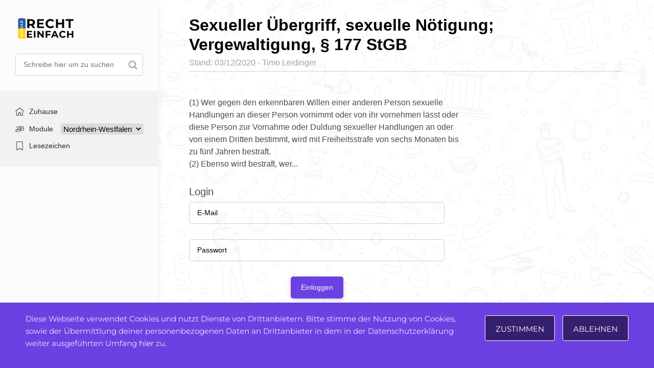

--- FILE ---
content_type: text/html; charset=UTF-8
request_url: https://recht-einfach.schule/topics/sexueller-uebergriff-sexuelle-noetigung-vergewaltigung-%C2%A7-177-stgb/
body_size: 21296
content:

<!DOCTYPE html>
<html lang="de">
<head>
    <meta charset="UTF-8">
    <meta name="viewport" content="width=device-width, initial-scale=1.0, maximum-scale=1.0, user-scalable=no">
    <title>Recht einfach &raquo; Sexueller Übergriff, sexuelle Nötigung; Vergewaltigung, § 177 StGB</title>
    
    <meta name="description" content="So wird Recht einfach.">
    
        
    <meta name='robots' content='max-image-preview:large' />
<link rel='dns-prefetch' href='//www.google.com' />
<link rel='dns-prefetch' href='//ajax.googleapis.com' />
<link rel='dns-prefetch' href='//cdnjs.cloudflare.com' />
<link rel='dns-prefetch' href='//maxcdn.bootstrapcdn.com' />
<link rel='dns-prefetch' href='//cdn.jsdelivr.net' />
<link rel='dns-prefetch' href='//s.w.org' />
<script type="text/javascript">
window._wpemojiSettings = {"baseUrl":"https:\/\/s.w.org\/images\/core\/emoji\/14.0.0\/72x72\/","ext":".png","svgUrl":"https:\/\/s.w.org\/images\/core\/emoji\/14.0.0\/svg\/","svgExt":".svg","source":{"concatemoji":"https:\/\/recht-einfach.schule\/wp-includes\/js\/wp-emoji-release.min.js?ver=6.0.11"}};
/*! This file is auto-generated */
!function(e,a,t){var n,r,o,i=a.createElement("canvas"),p=i.getContext&&i.getContext("2d");function s(e,t){var a=String.fromCharCode,e=(p.clearRect(0,0,i.width,i.height),p.fillText(a.apply(this,e),0,0),i.toDataURL());return p.clearRect(0,0,i.width,i.height),p.fillText(a.apply(this,t),0,0),e===i.toDataURL()}function c(e){var t=a.createElement("script");t.src=e,t.defer=t.type="text/javascript",a.getElementsByTagName("head")[0].appendChild(t)}for(o=Array("flag","emoji"),t.supports={everything:!0,everythingExceptFlag:!0},r=0;r<o.length;r++)t.supports[o[r]]=function(e){if(!p||!p.fillText)return!1;switch(p.textBaseline="top",p.font="600 32px Arial",e){case"flag":return s([127987,65039,8205,9895,65039],[127987,65039,8203,9895,65039])?!1:!s([55356,56826,55356,56819],[55356,56826,8203,55356,56819])&&!s([55356,57332,56128,56423,56128,56418,56128,56421,56128,56430,56128,56423,56128,56447],[55356,57332,8203,56128,56423,8203,56128,56418,8203,56128,56421,8203,56128,56430,8203,56128,56423,8203,56128,56447]);case"emoji":return!s([129777,127995,8205,129778,127999],[129777,127995,8203,129778,127999])}return!1}(o[r]),t.supports.everything=t.supports.everything&&t.supports[o[r]],"flag"!==o[r]&&(t.supports.everythingExceptFlag=t.supports.everythingExceptFlag&&t.supports[o[r]]);t.supports.everythingExceptFlag=t.supports.everythingExceptFlag&&!t.supports.flag,t.DOMReady=!1,t.readyCallback=function(){t.DOMReady=!0},t.supports.everything||(n=function(){t.readyCallback()},a.addEventListener?(a.addEventListener("DOMContentLoaded",n,!1),e.addEventListener("load",n,!1)):(e.attachEvent("onload",n),a.attachEvent("onreadystatechange",function(){"complete"===a.readyState&&t.readyCallback()})),(e=t.source||{}).concatemoji?c(e.concatemoji):e.wpemoji&&e.twemoji&&(c(e.twemoji),c(e.wpemoji)))}(window,document,window._wpemojiSettings);
</script>
<style type="text/css">
img.wp-smiley,
img.emoji {
	display: inline !important;
	border: none !important;
	box-shadow: none !important;
	height: 1em !important;
	width: 1em !important;
	margin: 0 0.07em !important;
	vertical-align: -0.1em !important;
	background: none !important;
	padding: 0 !important;
}
</style>
	<link as="style" rel='preload' id='wp-block-library-css'  href='https://recht-einfach.schule/wp-includes/css/dist/block-library/style.min.css?ver=6.0.11' type='text/css' media='all' />
<style id='global-styles-inline-css' type='text/css'>
body{--wp--preset--color--black: #000000;--wp--preset--color--cyan-bluish-gray: #abb8c3;--wp--preset--color--white: #ffffff;--wp--preset--color--pale-pink: #f78da7;--wp--preset--color--vivid-red: #cf2e2e;--wp--preset--color--luminous-vivid-orange: #ff6900;--wp--preset--color--luminous-vivid-amber: #fcb900;--wp--preset--color--light-green-cyan: #7bdcb5;--wp--preset--color--vivid-green-cyan: #00d084;--wp--preset--color--pale-cyan-blue: #8ed1fc;--wp--preset--color--vivid-cyan-blue: #0693e3;--wp--preset--color--vivid-purple: #9b51e0;--wp--preset--gradient--vivid-cyan-blue-to-vivid-purple: linear-gradient(135deg,rgba(6,147,227,1) 0%,rgb(155,81,224) 100%);--wp--preset--gradient--light-green-cyan-to-vivid-green-cyan: linear-gradient(135deg,rgb(122,220,180) 0%,rgb(0,208,130) 100%);--wp--preset--gradient--luminous-vivid-amber-to-luminous-vivid-orange: linear-gradient(135deg,rgba(252,185,0,1) 0%,rgba(255,105,0,1) 100%);--wp--preset--gradient--luminous-vivid-orange-to-vivid-red: linear-gradient(135deg,rgba(255,105,0,1) 0%,rgb(207,46,46) 100%);--wp--preset--gradient--very-light-gray-to-cyan-bluish-gray: linear-gradient(135deg,rgb(238,238,238) 0%,rgb(169,184,195) 100%);--wp--preset--gradient--cool-to-warm-spectrum: linear-gradient(135deg,rgb(74,234,220) 0%,rgb(151,120,209) 20%,rgb(207,42,186) 40%,rgb(238,44,130) 60%,rgb(251,105,98) 80%,rgb(254,248,76) 100%);--wp--preset--gradient--blush-light-purple: linear-gradient(135deg,rgb(255,206,236) 0%,rgb(152,150,240) 100%);--wp--preset--gradient--blush-bordeaux: linear-gradient(135deg,rgb(254,205,165) 0%,rgb(254,45,45) 50%,rgb(107,0,62) 100%);--wp--preset--gradient--luminous-dusk: linear-gradient(135deg,rgb(255,203,112) 0%,rgb(199,81,192) 50%,rgb(65,88,208) 100%);--wp--preset--gradient--pale-ocean: linear-gradient(135deg,rgb(255,245,203) 0%,rgb(182,227,212) 50%,rgb(51,167,181) 100%);--wp--preset--gradient--electric-grass: linear-gradient(135deg,rgb(202,248,128) 0%,rgb(113,206,126) 100%);--wp--preset--gradient--midnight: linear-gradient(135deg,rgb(2,3,129) 0%,rgb(40,116,252) 100%);--wp--preset--duotone--dark-grayscale: url('#wp-duotone-dark-grayscale');--wp--preset--duotone--grayscale: url('#wp-duotone-grayscale');--wp--preset--duotone--purple-yellow: url('#wp-duotone-purple-yellow');--wp--preset--duotone--blue-red: url('#wp-duotone-blue-red');--wp--preset--duotone--midnight: url('#wp-duotone-midnight');--wp--preset--duotone--magenta-yellow: url('#wp-duotone-magenta-yellow');--wp--preset--duotone--purple-green: url('#wp-duotone-purple-green');--wp--preset--duotone--blue-orange: url('#wp-duotone-blue-orange');--wp--preset--font-size--small: 13px;--wp--preset--font-size--medium: 20px;--wp--preset--font-size--large: 36px;--wp--preset--font-size--x-large: 42px;}.has-black-color{color: var(--wp--preset--color--black) !important;}.has-cyan-bluish-gray-color{color: var(--wp--preset--color--cyan-bluish-gray) !important;}.has-white-color{color: var(--wp--preset--color--white) !important;}.has-pale-pink-color{color: var(--wp--preset--color--pale-pink) !important;}.has-vivid-red-color{color: var(--wp--preset--color--vivid-red) !important;}.has-luminous-vivid-orange-color{color: var(--wp--preset--color--luminous-vivid-orange) !important;}.has-luminous-vivid-amber-color{color: var(--wp--preset--color--luminous-vivid-amber) !important;}.has-light-green-cyan-color{color: var(--wp--preset--color--light-green-cyan) !important;}.has-vivid-green-cyan-color{color: var(--wp--preset--color--vivid-green-cyan) !important;}.has-pale-cyan-blue-color{color: var(--wp--preset--color--pale-cyan-blue) !important;}.has-vivid-cyan-blue-color{color: var(--wp--preset--color--vivid-cyan-blue) !important;}.has-vivid-purple-color{color: var(--wp--preset--color--vivid-purple) !important;}.has-black-background-color{background-color: var(--wp--preset--color--black) !important;}.has-cyan-bluish-gray-background-color{background-color: var(--wp--preset--color--cyan-bluish-gray) !important;}.has-white-background-color{background-color: var(--wp--preset--color--white) !important;}.has-pale-pink-background-color{background-color: var(--wp--preset--color--pale-pink) !important;}.has-vivid-red-background-color{background-color: var(--wp--preset--color--vivid-red) !important;}.has-luminous-vivid-orange-background-color{background-color: var(--wp--preset--color--luminous-vivid-orange) !important;}.has-luminous-vivid-amber-background-color{background-color: var(--wp--preset--color--luminous-vivid-amber) !important;}.has-light-green-cyan-background-color{background-color: var(--wp--preset--color--light-green-cyan) !important;}.has-vivid-green-cyan-background-color{background-color: var(--wp--preset--color--vivid-green-cyan) !important;}.has-pale-cyan-blue-background-color{background-color: var(--wp--preset--color--pale-cyan-blue) !important;}.has-vivid-cyan-blue-background-color{background-color: var(--wp--preset--color--vivid-cyan-blue) !important;}.has-vivid-purple-background-color{background-color: var(--wp--preset--color--vivid-purple) !important;}.has-black-border-color{border-color: var(--wp--preset--color--black) !important;}.has-cyan-bluish-gray-border-color{border-color: var(--wp--preset--color--cyan-bluish-gray) !important;}.has-white-border-color{border-color: var(--wp--preset--color--white) !important;}.has-pale-pink-border-color{border-color: var(--wp--preset--color--pale-pink) !important;}.has-vivid-red-border-color{border-color: var(--wp--preset--color--vivid-red) !important;}.has-luminous-vivid-orange-border-color{border-color: var(--wp--preset--color--luminous-vivid-orange) !important;}.has-luminous-vivid-amber-border-color{border-color: var(--wp--preset--color--luminous-vivid-amber) !important;}.has-light-green-cyan-border-color{border-color: var(--wp--preset--color--light-green-cyan) !important;}.has-vivid-green-cyan-border-color{border-color: var(--wp--preset--color--vivid-green-cyan) !important;}.has-pale-cyan-blue-border-color{border-color: var(--wp--preset--color--pale-cyan-blue) !important;}.has-vivid-cyan-blue-border-color{border-color: var(--wp--preset--color--vivid-cyan-blue) !important;}.has-vivid-purple-border-color{border-color: var(--wp--preset--color--vivid-purple) !important;}.has-vivid-cyan-blue-to-vivid-purple-gradient-background{background: var(--wp--preset--gradient--vivid-cyan-blue-to-vivid-purple) !important;}.has-light-green-cyan-to-vivid-green-cyan-gradient-background{background: var(--wp--preset--gradient--light-green-cyan-to-vivid-green-cyan) !important;}.has-luminous-vivid-amber-to-luminous-vivid-orange-gradient-background{background: var(--wp--preset--gradient--luminous-vivid-amber-to-luminous-vivid-orange) !important;}.has-luminous-vivid-orange-to-vivid-red-gradient-background{background: var(--wp--preset--gradient--luminous-vivid-orange-to-vivid-red) !important;}.has-very-light-gray-to-cyan-bluish-gray-gradient-background{background: var(--wp--preset--gradient--very-light-gray-to-cyan-bluish-gray) !important;}.has-cool-to-warm-spectrum-gradient-background{background: var(--wp--preset--gradient--cool-to-warm-spectrum) !important;}.has-blush-light-purple-gradient-background{background: var(--wp--preset--gradient--blush-light-purple) !important;}.has-blush-bordeaux-gradient-background{background: var(--wp--preset--gradient--blush-bordeaux) !important;}.has-luminous-dusk-gradient-background{background: var(--wp--preset--gradient--luminous-dusk) !important;}.has-pale-ocean-gradient-background{background: var(--wp--preset--gradient--pale-ocean) !important;}.has-electric-grass-gradient-background{background: var(--wp--preset--gradient--electric-grass) !important;}.has-midnight-gradient-background{background: var(--wp--preset--gradient--midnight) !important;}.has-small-font-size{font-size: var(--wp--preset--font-size--small) !important;}.has-medium-font-size{font-size: var(--wp--preset--font-size--medium) !important;}.has-large-font-size{font-size: var(--wp--preset--font-size--large) !important;}.has-x-large-font-size{font-size: var(--wp--preset--font-size--x-large) !important;}
</style>
<link as="style" rel='preload' id='contact-form-7-css'  href='https://recht-einfach.schule/wp-content/plugins/contact-form-7/includes/css/styles.css?ver=5.5.6.1' type='text/css' media='all' />
<link rel='stylesheet' id='package-system-banner-css'  href='https://recht-einfach.schule/wp-content/plugins/package-system/assets/css/banner.css?ver=1.0.0' type='text/css' media='all' />
<link as="style" rel='preload' id='report_styles-css'  href='https://recht-einfach.schule/wp-content/plugins/report-button/assets/styles.css?ver=6.0.11' type='text/css' media='all' />
<link rel='stylesheet' id='main_css-css'  href='https://recht-einfach.schule/wp-content/themes/recht-einfach/style.css?ver=1.0.6' type='text/css' media='all' />
<link rel='stylesheet' id='theme-styles-css'  href='https://recht-einfach.schule/wp-content/themes/recht-einfach/assets/css/style.css?ver=6.0.11' type='text/css' media='all' />
<link rel='stylesheet' id='alex-blocks-css'  href='https://recht-einfach.schule/wp-content/themes/recht-einfach/assets/css/alex-blocks.css?ver=1.0.3' type='text/css' media='all' />
<link rel='stylesheet' id='bootstrap_css-css'  href='https://maxcdn.bootstrapcdn.com/bootstrap/4.4.1/css/bootstrap.min.css?ver=6.0.11' type='text/css' media='all' />
<link as="style" rel='preload' id='slick_css-css'  href='https://cdn.jsdelivr.net/npm/slick-carousel@1.8.1/slick/slick.css?ver=6.0.11' type='text/css' media='all' />
<link rel='stylesheet' id='font_awesome-css'  href='https://recht-einfach.schule/wp-content/themes/recht-einfach/assets/fontawesome/css/all.min.css?ver=6.0.11' type='text/css' media='all' />
<link as="style" rel='preload' id='google_fonts-css'  href='https://recht-einfach.schule/wp-content/themes/recht-einfach/assets/css/montserrat.css?ver=1.0.0' type='text/css' media='all' />
<script type='text/javascript' src='https://ajax.googleapis.com/ajax/libs/jquery/3.4.1/jquery.min.js?ver=6.0.11' id='jquery-js'></script>
<script type='text/javascript' id='definition-popup-js-js-extra'>
/* <![CDATA[ */
var ajax_definition_object = {"ajaxurl":"https:\/\/recht-einfach.schule\/wp-admin\/admin-ajax.php","homeUrl":"https:\/\/recht-einfach.schule"};
/* ]]> */
</script>
<script type='text/javascript' id='law-popup-js-js-extra'>
/* <![CDATA[ */
var ajax_law_object = {"ajaxurl":"https:\/\/recht-einfach.schule\/wp-admin\/admin-ajax.php","homeUrl":"https:\/\/recht-einfach.schule"};
/* ]]> */
</script>
<script type='text/javascript' id='ajax-definition-js-js-extra'>
/* <![CDATA[ */
var ajax_definition_object = {"ajaxurl":"https:\/\/recht-einfach.schule\/wp-admin\/admin-ajax.php","homeUrl":"https:\/\/recht-einfach.schule"};
/* ]]> */
</script>
<script type='text/javascript' async defer src='https://recht-einfach.schule/wp-content/plugins/package-system/assets/js/ajax-load-definition.js?ver=6.0.11' id='ajax-definition-js-js'></script>
<script type='text/javascript' id='ajax-modify-post-date-js-js-extra'>
/* <![CDATA[ */
var ajax_modify_post_obj = {"ajaxurl":"https:\/\/recht-einfach.schule\/wp-admin\/admin-ajax.php","homeUrl":"https:\/\/recht-einfach.schule","translation":"Datum einstellen."};
/* ]]> */
</script>
<script type='text/javascript' async defer src='https://recht-einfach.schule/wp-content/plugins/package-system/assets/js/ajax_modify_post_date.js?ver=6.0.11' id='ajax-modify-post-date-js-js'></script>
<script type='text/javascript' async="async" defer="defer" src='https://www.google.com/recaptcha/api.js?ver=6.0.11' id='report_recaptcha-js'></script>
<script type='text/javascript' id='report_js-js-extra'>
/* <![CDATA[ */
var Report_JS_AJAX = {"ajaxurl":"https:\/\/recht-einfach.schule\/wp-admin\/admin-ajax.php"};
var report_form = {"sitekey":"6Lfpk-0UAAAAALmgaxGBKRw9oCcFE6u-0ghJaQak"};
/* ]]> */
</script>
<script type='text/javascript' async="async" defer="defer" src='https://recht-einfach.schule/wp-content/plugins/report-button/assets/script.js?ver=6.0.11' id='report_js-js'></script>
<script type='text/javascript' async defer src='https://maxcdn.bootstrapcdn.com/bootstrap/4.4.1/js/bootstrap.min.js?ver=6.0.11' id='bootstrap_js-js'></script>
<script type='text/javascript' async defer src='https://recht-einfach.schule/wp-content/themes/recht-einfach/modules/live-share/script.js?ver=6.0.11' id='live-share-script-js'></script>
<script type='text/javascript' id='views-analytics-js-extra'>
/* <![CDATA[ */
var analytics_count = {"ajaxurl":"https:\/\/recht-einfach.schule\/wp-admin\/admin-ajax.php","post_id":"3161"};
/* ]]> */
</script>
<script type='text/javascript' src='https://recht-einfach.schule/wp-content/themes/recht-einfach/modules/analytics/frontend-script.js?ver=6.0.11' id='views-analytics-js'></script>
<script type='text/javascript' id='newsletter-popup-js-extra'>
/* <![CDATA[ */
var newsletter_popup = {"src":"https:\/\/recht-einfach.schule\/wp-content\/themes\/recht-einfach\/newsletter-popup.css","ajax_url":"https:\/\/recht-einfach.schule\/wp-admin\/admin-ajax.php","nonce":"0c391803a1"};
/* ]]> */
</script>
<script type='text/javascript' async defer src='https://recht-einfach.schule/wp-content/themes/recht-einfach/newsletter-popup.js?ver=6.0.11' id='newsletter-popup-js'></script>
<link rel="https://api.w.org/" href="https://recht-einfach.schule/wp-json/" /><link rel="alternate" type="application/json" href="https://recht-einfach.schule/wp-json/wp/v2/topic/3161" /><link rel="EditURI" type="application/rsd+xml" title="RSD" href="https://recht-einfach.schule/xmlrpc.php?rsd" />
<link rel="wlwmanifest" type="application/wlwmanifest+xml" href="https://recht-einfach.schule/wp-includes/wlwmanifest.xml" /> 
<meta name="generator" content="WordPress 6.0.11" />
<link rel="canonical" href="https://recht-einfach.schule/topics/sexueller-uebergriff-sexuelle-noetigung-vergewaltigung-%c2%a7-177-stgb/" />
<link rel='shortlink' href='https://recht-einfach.schule/?p=3161' />
<link rel="alternate" type="application/json+oembed" href="https://recht-einfach.schule/wp-json/oembed/1.0/embed?url=https%3A%2F%2Frecht-einfach.schule%2Ftopics%2Fsexueller-uebergriff-sexuelle-noetigung-vergewaltigung-%25c2%25a7-177-stgb%2F" />
<link rel="alternate" type="text/xml+oembed" href="https://recht-einfach.schule/wp-json/oembed/1.0/embed?url=https%3A%2F%2Frecht-einfach.schule%2Ftopics%2Fsexueller-uebergriff-sexuelle-noetigung-vergewaltigung-%25c2%25a7-177-stgb%2F&#038;format=xml" />
<link rel="apple-touch-icon" sizes="57x57" href="https://recht-einfach.schule/wp-content/uploads/2020/07/Favicon60.png"><link rel="apple-touch-icon" sizes="60x60" href="https://recht-einfach.schule/wp-content/uploads/2020/07/Favicon57.png"><link rel="apple-touch-icon" sizes="72x72" href="https://recht-einfach.schule/wp-content/uploads/2020/07/Favicon72.png"><link rel="apple-touch-icon" sizes="76x76" href="https://recht-einfach.schule/wp-content/uploads/2020/07/Favicon76.png"><link rel="apple-touch-icon" sizes="114x114" href="https://recht-einfach.schule/wp-content/uploads/2020/07/Favicon114.png"><link rel="apple-touch-icon" sizes="120x120" href="https://recht-einfach.schule/wp-content/uploads/2020/07/Favicon120.png"><link rel="apple-touch-icon" sizes="144x144" href="https://recht-einfach.schule/wp-content/uploads/2020/07/Favicon144.png"><link rel="apple-touch-icon" sizes="152x152" href="https://recht-einfach.schule/wp-content/uploads/2020/07/Favicon152.png"><link rel="apple-touch-icon" sizes="180x180" href="https://recht-einfach.schule/wp-content/uploads/2020/07/Favicon192.png"><link rel="icon" type="image/png" sizes="16x16" href="https://recht-einfach.schule/wp-content/uploads/2020/07/Favicon16.png"> <link rel="icon" type="image/png" sizes="24x24" href="https://recht-einfach.schule/wp-content/uploads/2020/07/Favicon24.png"> <link rel="icon" type="image/png" sizes="32x32" href="https://recht-einfach.schule/wp-content/uploads/2020/07/Favicon32.png"> <link rel="icon" type="image/png" sizes="48x48" href="https://recht-einfach.schule/wp-content/uploads/2020/07/Favicon48.png"> <link rel="icon" type="image/png" sizes="57x57" href="https://recht-einfach.schule/wp-content/uploads/2020/07/Favicon60.png"> <link rel="icon" type="image/png" sizes="60x60" href="https://recht-einfach.schule/wp-content/uploads/2020/07/Favicon57.png"> <link rel="icon" type="image/png" sizes="64x64" href="https://recht-einfach.schule/wp-content/uploads/2020/07/Favicon64.png"> <link rel="icon" type="image/png" sizes="70x70" href="https://recht-einfach.schule/wp-content/uploads/2020/07/Favicon70.png"> <link rel="icon" type="image/png" sizes="72x72" href="https://recht-einfach.schule/wp-content/uploads/2020/07/Favicon72.png"> <link rel="icon" type="image/png" sizes="76x76" href="https://recht-einfach.schule/wp-content/uploads/2020/07/Favicon76.png"> <link rel="icon" type="image/png" sizes="96x96" href="https://recht-einfach.schule/wp-content/uploads/2020/07/Favicon96.png"> <link rel="icon" type="image/png" sizes="114x114" href="https://recht-einfach.schule/wp-content/uploads/2020/07/Favicon114.png"> <link rel="icon" type="image/png" sizes="120x120" href="https://recht-einfach.schule/wp-content/uploads/2020/07/Favicon120.png"> <link rel="icon" type="image/png" sizes="128x128" href="https://recht-einfach.schule/wp-content/uploads/2020/07/Favicon128.png"> <link rel="icon" type="image/png" sizes="144x144" href="https://recht-einfach.schule/wp-content/uploads/2020/07/Favicon144.png"> <link rel="icon" type="image/png" sizes="150x150" href="https://recht-einfach.schule/wp-content/uploads/2020/07/Favicon150.png"> <link rel="icon" type="image/png" sizes="152x152" href="https://recht-einfach.schule/wp-content/uploads/2020/07/Favicon152.png"> <link rel="icon" type="image/png" sizes="196x196" href="https://recht-einfach.schule/wp-content/uploads/2020/07/Favicon196.png"> <link rel="icon" type="image/png" sizes="310x150" href="https://recht-einfach.schule/wp-content/uploads/2020/07/Favicon310x150.png"> <link rel="icon" type="image/png" sizes="310x310" href="https://recht-einfach.schule/wp-content/uploads/2020/07/Favicon310.png"> <link rel="icon" type="image/png" sizes="192x192" href="https://recht-einfach.schule/wp-content/uploads/2020/07/Favicon192.png"> <meta name="msapplication-TileColor" content="##9D8A70"> <meta name="theme-color" content="#ffffff"><meta name="msapplication-TileImage" content="https://recht-einfach.schule/wp-content/uploads/2020/07/Favicon310x150.png"><!-- Google Tag Manager -->
<script>(function(w,d,s,l,i){w[l]=w[l]||[];w[l].push({'gtm.start':
new Date().getTime(),event:'gtm.js'});var f=d.getElementsByTagName(s)[0],
j=d.createElement(s),dl=l!='dataLayer'?'&l='+l:'';j.async=true;j.src=
'https://www.googletagmanager.com/gtm.js?id='+i+dl;f.parentNode.insertBefore(j,f);
})(window,document,'script','dataLayer','GTM-PW54DPB');</script>
<!-- End Google Tag Manager --></head>
<body data-rsssl=1 class="topic-template-default single single-topic postid-3161" oncut="return false">
	<!-- Google Tag Manager (noscript) -->
	<noscript><iframe src="https://www.googletagmanager.com/ns.html?id=GTM-PW54DPB"
	height="0" width="0" style="display:none;visibility:hidden"></iframe></noscript>
	<!-- End Google Tag Manager (noscript) -->
    <div class="mobile-header-menu stripe-width">
        <a href="https://recht-einfach.schule">
            <img class="mobile-header-logo" src="https://recht-einfach.schule/wp-content/themes/recht-einfach/assets/img/logo_free_ukraine.svg" alt="Logo">
        </a>
        <a class="share-me-btn" href="javascript:void(0)" onclick="liveshare(this)">
            <img class="mobile-header-share" src="https://recht-einfach.schule/wp-content/themes/recht-einfach/assets/img/share.svg" alt="Share">    
        </a>
    </div>

    <div class="modile-footer-menu">
        <ul>
            <li class="recht-home-link">
                <a href="https://recht-einfach.schule">
                    <svg xmlns="http://www.w3.org/2000/svg" width="27.621" height="24.621" viewBox="0 0 27.621 24.621">
                        <g id="home" transform="translate(0.001 -27.798)">
                            <g id="Group_958" data-name="Group 958" transform="translate(-0.001 27.798)">
                                <g id="Group_957" data-name="Group 957" transform="translate(0)">
                                    <path id="Path_3206" data-name="Path 3206" d="M27.326,37.522,14.234,27.936a.718.718,0,0,0-.848,0L.293,37.522a.718.718,0,0,0,.848,1.158L13.81,29.4,26.479,38.68a.718.718,0,0,0,.848-1.158Z" transform="translate(0.001 -27.798)"/>
                                </g>
                            </g>
                            <g id="Group_960" data-name="Group 960" transform="translate(3.045 38.843)">
                                <g id="Group_959" data-name="Group 959">
                                    <path id="Path_3207" data-name="Path 3207" d="M77.264,232.543a.718.718,0,0,0-.718.718v11.423H70.806v-6.235a3.589,3.589,0,1,0-7.177,0v6.236H57.887V233.261a.718.718,0,0,0-1.435,0V245.4a.718.718,0,0,0,.718.718h7.176a.717.717,0,0,0,.715-.662.542.542,0,0,0,0-.056v-6.953a2.153,2.153,0,0,1,4.306,0V245.4a.525.525,0,0,0,0,.055.717.717,0,0,0,.715.662h7.176a.718.718,0,0,0,.718-.718V233.261A.718.718,0,0,0,77.264,232.543Z" transform="translate(-56.452 -232.543)"/>
                                </g>
                            </g>
                        </g>
                    </svg>
                    Zuhause                </a>
            </li>
            <li class="recht-package-link">
                				<a class="packages-permalink-menu" href="https://recht-einfach.schule/package-categories/">
                    <svg height="511pt" viewBox="0 -91 511.998 511" width="511pt" xmlns="http://www.w3.org/2000/svg"><path d="m496.253906 79.148438h-24.859375c.007813-.242188.035157-.484376.035157-.730469v-62.171875c0-8.683594-7.066407-15.746094-15.746094-15.746094h-299.875c-4.148438 0-7.507813 3.359375-7.507813 7.507812 0 4.144532 3.359375 7.507813 7.507813 7.507813h55.847656l13.40625 22.359375c2.71875 4.539062 7.988281 7.359375 13.746094 7.359375h77.128906c5.757812 0 11.027344-2.820313 13.75-7.359375l13.402344-22.359375h112.589844c.40625 0 .734374.328125.734374.730469v62.167968c0 .40625-.328124.734376-.734374.734376h-356.613282c-.402344 0-.734375-.328126-.734375-.730469v-62.171875c0-.402344.332031-.730469.734375-.730469h23.542969c4.144531 0 7.507813-3.363281 7.507813-7.507813 0-4.148437-3.363282-7.507812-7.507813-7.507812h-23.542969c-8.683594 0-15.746094 7.0625-15.746094 15.746094v62.171875c0 8.683593 7.0625 15.746093 15.746094 15.746093h24.859375c-.011719.242188-.035156.484376-.035156.730469v62.171875c0 .511719.027344 1.015625.074219 1.515625-7.101563 1.523438-12.441406 7.84375-12.441406 15.394531v28.089844c-1.335938-.558594-2.796876-.878906-4.332032-.878906h-15.957031c-1.054687-5.261719-5.707031-9.234375-11.273437-9.234375h-68.464844c-6.339844 0-11.496094 5.160156-11.496094 11.5v13.144531c0 4.148438 3.363281 7.507813 7.507812 7.507813 4.144532 0 7.507813-3.359375 7.507813-7.507813v-9.628906h61.429687v98.488281h-61.429687v-54.488281c0-4.148438-3.363281-7.507812-7.507813-7.507812-4.144531 0-7.507812 3.359374-7.507812 7.507812v58.007812c0 6.339844 5.15625 11.496094 11.496094 11.496094h68.464844c5.566406 0 10.21875-3.972656 11.273437-9.234375h15.957031c3.417969 0 6.484375-1.53125 8.5625-3.933593 14.53125 7.652343 42.144532 17.128906 93.113282 21.457031 2.5.210937 5.007812.316406 7.511718.316406 10.738282 0 21.457032-1.933594 31.375-5.695313 41.113282-15.582031 76-47.667968 93.136719-65.40625 1.800781-1.863281 3.289063-3.910156 4.484375-6.082031h138.507812c8.683594 0 15.75-7.066406 15.75-15.75v-62.167969c0-.511718-.03125-1.019531-.078124-1.519531 7.101562-1.523437 12.441406-7.84375 12.441406-15.390625v-62.167968c.003906-8.683594-7.058594-15.75-15.742188-15.75zm-179.355468-49.148438c-.132813.074219-.464844.21875-.960938.21875h-77.128906c-.496094 0-.828125-.144531-.960938-.21875l-8.683594-14.488281h96.421876zm-213.398438 265.53125v.691406h-12.039062v-80.019531h12.039062zm262.65625-201.367188-8.6875 14.484376c-.132812.078124-.464844.21875-.960938.21875h-77.128906c-.492187 0-.828125-.140626-.960937-.21875l-8.683594-14.484376zm-36.0625 153.382813c-16.265625 16.835937-49.28125 47.25-87.660156 61.796875-10.144532 3.847656-21.3125 5.386719-32.296875 4.457031-42.074219-3.570312-75.0625-11.597656-91.621094-22.191406v-70.667969h5.277344c12.382812 0 24.683593-1.769531 36.558593-5.261718l62.113282-18.265626c4.394531-1.289062 9.132812.714844 11.265625 4.769532 2.433593 4.625.6875 10.4375-3.898438 12.953125l-14.136719 7.757812c-3.878906 2.128907-6.105468 6.351563-5.667968 10.753907.4375 4.40625 3.449218 8.109374 7.671875 9.433593l15.851562 4.96875c9.582031 3.003907 20 2.617188 29.332031-1.097656l52.75-20.984375c5.335938-2.121094 11.402344-.59375 15.09375 3.808594 4.375 5.226562 4.105469 12.863281-.632812 17.769531zm154.527344-11.402344c0 .40625-.332032.734375-.734375.734375h-135.0625c-.300781-5.953125-2.488281-11.847656-6.589844-16.742187v-.003907c-7.859375-9.378906-20.78125-12.640624-32.152344-8.117187l-52.75 20.988281c-6.136719 2.441406-12.988281 2.695313-19.289062.722656l-6.921875-2.171874 5.933594-3.253907c11.714843-6.429687 16.183593-21.28125 9.964843-33.105469-5.449219-10.363281-17.558593-15.492187-28.792969-12.183593l-62.113281 18.261719c-9.621093 2.832031-19.558593 4.367187-29.578125 4.605468v-31.902344c0-.402343.328125-.730468.734375-.730468h112.589844l13.402344 22.355468c2.722656 4.542969 7.992187 7.363282 13.75 7.363282h77.128906c5.757813 0 11.023437-2.820313 13.746094-7.363282l13.40625-22.355468h112.589843c.40625 0 .734376.328125.734376.730468v62.167969zm-227.253906-62.898437h96.421874l-8.6875 14.484375c-.132812.078125-.464843.21875-.960937.21875h-77.128906c-.492188 0-.828125-.140625-.960938-.21875zm239.617187-16.179688c0 .402344-.328125.730469-.730469.730469h-356.617187c-.40625 0-.734375-.328125-.734375-.730469v-62.167968c0-.40625.332031-.734376.734375-.734376h112.589843l13.402344 22.359376c2.722656 4.539062 7.992188 7.359374 13.75 7.359374h77.128906c5.757813 0 11.027344-2.820312 13.75-7.359374l13.402344-22.359376h112.589844c.40625 0 .734375.328126.734375.730469zm0 0"/></svg>
                    Module                </a>
            </li>
            <li class="recht-bookmark-link">
                <a href="https://recht-einfach.schule/bookmarks/">
                    <svg height="404pt" viewBox="-58 0 404 404.54235" width="404pt" xmlns="http://www.w3.org/2000/svg"><path d="m277.527344 0h-267.257813c-5.519531 0-10 4.476562-10 10v374.527344c-.007812 7.503906 4.183594 14.378906 10.855469 17.808594 6.675781 3.425781 14.707031 2.828124 20.796875-1.550782l111.976563-80.269531 111.980468 80.265625c6.09375 4.371094 14.117188 4.964844 20.789063 1.539062 6.667969-3.425781 10.863281-10.296874 10.863281-17.792968v-374.527344c0-5.523438-4.480469-10-10.003906-10zm-10 384.523438-117.796875-84.441407c-3.484375-2.496093-8.171875-2.496093-11.652344 0l-117.800781 84.445313v-364.527344h247.25zm0 0"/></svg>
                    Lesezeichen                </a>
            </li>
            <li>
                <a href="javascript:toggleMobileSideBarMenu()"><img src="https://recht-einfach.schule/wp-content/themes/recht-einfach/assets/img/mobile-sidebar-toggle.svg" alt="Toggle menu"></a>
            </li>
        </ul>
    </div>

    <div class="row content-container">
        <div class="sidebar-col">
            <div class="mobile-sidebar-close-toggler" onclick="toggleMobileSideBarMenu()">
                <img alt="Schließen" src="https://recht-einfach.schule/wp-content/themes/recht-einfach/assets/img/cross.svg">
            </div>
            <a href="https://recht-einfach.schule">
                <img class="header-logo" src="https://recht-einfach.schule/wp-content/themes/recht-einfach/assets/img/logo_free_ukraine.svg" alt="Logo">
            </a>
            		<form role="search" method="get" action="https://recht-einfach.schule/" >
			<div class="search-form">
				<input type="search" placeholder="Schreibe hier um zu suchen" value="" name="s">
				<button type="submit" style="background-image:url(https://recht-einfach.schule/wp-content/themes/recht-einfach/assets/img/search.png);"></button>
			</div>
		</form>
		            <ul class="header-menu packages_menu">
                <li class="recht-home-link">
                    <a href="https://recht-einfach.schule">
                        <svg xmlns="http://www.w3.org/2000/svg" width="27.621" height="24.621" viewBox="0 0 27.621 24.621">
                            <g id="home" transform="translate(0.001 -27.798)">
                                <g id="Group_958" data-name="Group 958" transform="translate(-0.001 27.798)">
                                    <g id="Group_957" data-name="Group 957" transform="translate(0)">
                                        <path id="Path_3206" data-name="Path 3206" d="M27.326,37.522,14.234,27.936a.718.718,0,0,0-.848,0L.293,37.522a.718.718,0,0,0,.848,1.158L13.81,29.4,26.479,38.68a.718.718,0,0,0,.848-1.158Z" transform="translate(0.001 -27.798)"/>
                                    </g>
                                </g>
                                <g id="Group_960" data-name="Group 960" transform="translate(3.045 38.843)">
                                    <g id="Group_959" data-name="Group 959">
                                        <path id="Path_3207" data-name="Path 3207" d="M77.264,232.543a.718.718,0,0,0-.718.718v11.423H70.806v-6.235a3.589,3.589,0,1,0-7.177,0v6.236H57.887V233.261a.718.718,0,0,0-1.435,0V245.4a.718.718,0,0,0,.718.718h7.176a.717.717,0,0,0,.715-.662.542.542,0,0,0,0-.056v-6.953a2.153,2.153,0,0,1,4.306,0V245.4a.525.525,0,0,0,0,.055.717.717,0,0,0,.715.662h7.176a.718.718,0,0,0,.718-.718V233.261A.718.718,0,0,0,77.264,232.543Z" transform="translate(-56.452 -232.543)"/>
                                    </g>
                                </g>
                            </g>
                        </svg>
                        Zuhause                    </a>
                </li>
                <li class="recht-package-link">
                    <div class="recht-select-container">
												
						<a class="packages-permalink-menu" href="https://recht-einfach.schule/package-categories/">
							<svg height="511pt" viewBox="0 -91 511.998 511" width="511pt" xmlns="http://www.w3.org/2000/svg"><path d="m496.253906 79.148438h-24.859375c.007813-.242188.035157-.484376.035157-.730469v-62.171875c0-8.683594-7.066407-15.746094-15.746094-15.746094h-299.875c-4.148438 0-7.507813 3.359375-7.507813 7.507812 0 4.144532 3.359375 7.507813 7.507813 7.507813h55.847656l13.40625 22.359375c2.71875 4.539062 7.988281 7.359375 13.746094 7.359375h77.128906c5.757812 0 11.027344-2.820313 13.75-7.359375l13.402344-22.359375h112.589844c.40625 0 .734374.328125.734374.730469v62.167968c0 .40625-.328124.734376-.734374.734376h-356.613282c-.402344 0-.734375-.328126-.734375-.730469v-62.171875c0-.402344.332031-.730469.734375-.730469h23.542969c4.144531 0 7.507813-3.363281 7.507813-7.507813 0-4.148437-3.363282-7.507812-7.507813-7.507812h-23.542969c-8.683594 0-15.746094 7.0625-15.746094 15.746094v62.171875c0 8.683593 7.0625 15.746093 15.746094 15.746093h24.859375c-.011719.242188-.035156.484376-.035156.730469v62.171875c0 .511719.027344 1.015625.074219 1.515625-7.101563 1.523438-12.441406 7.84375-12.441406 15.394531v28.089844c-1.335938-.558594-2.796876-.878906-4.332032-.878906h-15.957031c-1.054687-5.261719-5.707031-9.234375-11.273437-9.234375h-68.464844c-6.339844 0-11.496094 5.160156-11.496094 11.5v13.144531c0 4.148438 3.363281 7.507813 7.507812 7.507813 4.144532 0 7.507813-3.359375 7.507813-7.507813v-9.628906h61.429687v98.488281h-61.429687v-54.488281c0-4.148438-3.363281-7.507812-7.507813-7.507812-4.144531 0-7.507812 3.359374-7.507812 7.507812v58.007812c0 6.339844 5.15625 11.496094 11.496094 11.496094h68.464844c5.566406 0 10.21875-3.972656 11.273437-9.234375h15.957031c3.417969 0 6.484375-1.53125 8.5625-3.933593 14.53125 7.652343 42.144532 17.128906 93.113282 21.457031 2.5.210937 5.007812.316406 7.511718.316406 10.738282 0 21.457032-1.933594 31.375-5.695313 41.113282-15.582031 76-47.667968 93.136719-65.40625 1.800781-1.863281 3.289063-3.910156 4.484375-6.082031h138.507812c8.683594 0 15.75-7.066406 15.75-15.75v-62.167969c0-.511718-.03125-1.019531-.078124-1.519531 7.101562-1.523437 12.441406-7.84375 12.441406-15.390625v-62.167968c.003906-8.683594-7.058594-15.75-15.742188-15.75zm-179.355468-49.148438c-.132813.074219-.464844.21875-.960938.21875h-77.128906c-.496094 0-.828125-.144531-.960938-.21875l-8.683594-14.488281h96.421876zm-213.398438 265.53125v.691406h-12.039062v-80.019531h12.039062zm262.65625-201.367188-8.6875 14.484376c-.132812.078124-.464844.21875-.960938.21875h-77.128906c-.492187 0-.828125-.140626-.960937-.21875l-8.683594-14.484376zm-36.0625 153.382813c-16.265625 16.835937-49.28125 47.25-87.660156 61.796875-10.144532 3.847656-21.3125 5.386719-32.296875 4.457031-42.074219-3.570312-75.0625-11.597656-91.621094-22.191406v-70.667969h5.277344c12.382812 0 24.683593-1.769531 36.558593-5.261718l62.113282-18.265626c4.394531-1.289062 9.132812.714844 11.265625 4.769532 2.433593 4.625.6875 10.4375-3.898438 12.953125l-14.136719 7.757812c-3.878906 2.128907-6.105468 6.351563-5.667968 10.753907.4375 4.40625 3.449218 8.109374 7.671875 9.433593l15.851562 4.96875c9.582031 3.003907 20 2.617188 29.332031-1.097656l52.75-20.984375c5.335938-2.121094 11.402344-.59375 15.09375 3.808594 4.375 5.226562 4.105469 12.863281-.632812 17.769531zm154.527344-11.402344c0 .40625-.332032.734375-.734375.734375h-135.0625c-.300781-5.953125-2.488281-11.847656-6.589844-16.742187v-.003907c-7.859375-9.378906-20.78125-12.640624-32.152344-8.117187l-52.75 20.988281c-6.136719 2.441406-12.988281 2.695313-19.289062.722656l-6.921875-2.171874 5.933594-3.253907c11.714843-6.429687 16.183593-21.28125 9.964843-33.105469-5.449219-10.363281-17.558593-15.492187-28.792969-12.183593l-62.113281 18.261719c-9.621093 2.832031-19.558593 4.367187-29.578125 4.605468v-31.902344c0-.402343.328125-.730468.734375-.730468h112.589844l13.402344 22.355468c2.722656 4.542969 7.992187 7.363282 13.75 7.363282h77.128906c5.757813 0 11.023437-2.820313 13.746094-7.363282l13.40625-22.355468h112.589843c.40625 0 .734376.328125.734376.730468v62.167969zm-227.253906-62.898437h96.421874l-8.6875 14.484375c-.132812.078125-.464843.21875-.960937.21875h-77.128906c-.492188 0-.828125-.140625-.960938-.21875zm239.617187-16.179688c0 .402344-.328125.730469-.730469.730469h-356.617187c-.40625 0-.734375-.328125-.734375-.730469v-62.167968c0-.40625.332031-.734376.734375-.734376h112.589843l13.402344 22.359376c2.722656 4.539062 7.992188 7.359374 13.75 7.359374h77.128906c5.757813 0 11.027344-2.820312 13.75-7.359374l13.402344-22.359376h112.589844c.40625 0 .734375.328126.734375.730469zm0 0"/></svg>
							Module						</a>
															<select id="recht-package-cat-select-side" name="recht-package-cat-select-side">
																							<option value="262">
														Nordrhein-Westfalen													</option>
																									<option value="253" disabled>
														Baden Württemberg (Coming Soon)													</option>
																									<option value="254" disabled>
														Bayern (Coming Soon)													</option>
																									<option value="255" disabled>
														Berlin (Coming Soon)													</option>
																									<option value="256" disabled>
														Brandenburg (Coming Soon)													</option>
																									<option value="257" disabled>
														Bremen (Coming Soon)													</option>
																									<option value="258" disabled>
														Hamburg (Coming Soon)													</option>
																									<option value="259" disabled>
														Hessen (Coming Soon)													</option>
																									<option value="260" disabled>
														Mecklenburg-Vorpommern (Coming Soon)													</option>
																									<option value="261" disabled>
														Niedersachsen (Coming Soon)													</option>
																									<option value="263" disabled>
														Rheinland-Pfalz (Coming Soon)													</option>
																									<option value="264" disabled>
														Saarland (Coming Soon)													</option>
																									<option value="265" disabled>
														Sachsen (Coming Soon)													</option>
																									<option value="266" disabled>
														Sachsen-Anhalt (Coming Soon)													</option>
																									<option value="267" disabled>
														Schleswig-Holstein (Coming Soon)													</option>
																									<option value="268" disabled>
														Thüringen (Coming Soon)													</option>
																					</select>
													</div>
                    							<div id="packages-menu-side"></div>
                                        </li>
                <li class="recht-bookmark-link">
                    <a href="https://recht-einfach.schule/bookmarks/">
                        <svg height="404pt" viewBox="-58 0 404 404.54235" width="404pt" xmlns="http://www.w3.org/2000/svg"><path d="m277.527344 0h-267.257813c-5.519531 0-10 4.476562-10 10v374.527344c-.007812 7.503906 4.183594 14.378906 10.855469 17.808594 6.675781 3.425781 14.707031 2.828124 20.796875-1.550782l111.976563-80.269531 111.980468 80.265625c6.09375 4.371094 14.117188 4.964844 20.789063 1.539062 6.667969-3.425781 10.863281-10.296874 10.863281-17.792968v-374.527344c0-5.523438-4.480469-10-10.003906-10zm-10 384.523438-117.796875-84.441407c-3.484375-2.496093-8.171875-2.496093-11.652344 0l-117.800781 84.445313v-364.527344h247.25zm0 0"/></svg>
                        Lesezeichen                    </a>
                </li>
				            </ul>

            
        </div>
        <div class="content-col max-width-container">
								<div
						class="
							content-menu-wrapper
							d-none
							d-lg-flex
							


recht-loggedout						"
					>
											</div>
					
<!-- <div class="topic-card mb-0 topic-content"> -->
<div class="max-width-container d-flex justify-content-center">
	<div class="stripe-max-width">
		<div class="row row-basic-theme justify-content-center">
			<div class="col">
				<h1 class="title package-system-title w-100">
					Sexueller Übergriff, sexuelle Nötigung; Vergewaltigung, § 177 StGB					<div class="title-info d-flex justify-content-between align-items-end flex-wrap title-date-authors">
						<span>
							Stand: 03/12/2020 - Timo Leidinger   
						</span>
					</div>
				</h1>
			</div>
		</div>
	
		<div class="row row-basic-theme justify-content-center">
			<div class="col recht-package-text-col">
				<div class="custom-content">
												<div class="content-login-form">
								<div class="mb-basic-theme"><p><br />(1) Wer gegen den erkennbaren Willen einer anderen Person sexuelle Handlungen an dieser Person vornimmt oder von ihr vornehmen lässt oder diese Person zur Vornahme oder Duldung sexueller Handlungen an oder von einem Dritten bestimmt, wird mit Freiheitsstrafe von sechs Monaten bis zu fünf Jahren bestraft.<br />(2) Ebenso wird bestraft, wer...</p></div>
										<input type="hidden" id="register_form_ajaxurl" value="https://recht-einfach.schule/wp-admin/admin-ajax.php" /> 
				<form class="login-form login-form-min" method="post" action="https://recht-einfach.schule/wp-login.php">
			<div style="position: relative;">
				<h5 class="login-form-title">Login</h5>

				<input type="hidden" name="login" value="true" />
				<input type="hidden" value="https://recht-einfach.schule/" name="redirect_to">
				<input type="hidden" value="0c391803a1" name="diy-family-login-nonce" id="diy-family-login-nonce">

				<div class="alert alert-danger d-none login-error">
					<strong class="error-code"></strong>
					<span class="error-text"></span>
				</div>

				<input type="text" aria-label='E-Mail' class="login-input-field diy-credential-input" id="login_user_login" name="log" placeholder="E-Mail" autocomplete="off">

				<input type="password" aria-label='Passwort' class="login-input-field diy-credential-input" id="login_user_pass" name="pwd" placeholder="Passwort" autocomplete="off">
				
				<a href="javascript:void(0)" class="btn-custom w-100" id="diy-login-btn">Einloggen</a>

				<div class="text-center">
					<a class="form-pass-restore password-reset-link" href="https://recht-einfach.schule/lost-password/" title="Passwort vergessen?">Passwort vergessen?</a>
                </div>

                <div class="choice-line-break"><span>Oder</span></div>

				<div class="row login-socials">
														<div class="col-6">
										<a href="https://accounts.google.com/o/oauth2/auth?redirect_uri=https://recht-einfach.schule/?google-auth=true&response_type=code&client_id=1080745710857-5r5urbahmum5tjqushg9ldmnq73ku1ta.apps.googleusercontent.com&scope=https://www.googleapis.com/auth/userinfo.email https://www.googleapis.com/auth/userinfo.profile">
											<img src="https://recht-einfach.schule/wp-content/themes/recht-einfach/assets/img/google.svg" alt="Google">
										</a>
									</div>
																		<div class="col-6">
										<a href="https://www.facebook.com/dialog/oauth?client_id=332925431156677&redirect_uri=https://recht-einfach.schule/?facebook-auth=true&response_type=code&scope=email&redirect=">
											<img src="https://recht-einfach.schule/wp-content/themes/recht-einfach/assets/img/facebook.svg" alt="Facebook">
										</a>
									</div>
																		<div class="col-6">
										<a href="https://oauth.vk.com/authorize?redirect_uri=https://recht-einfach.schule/?vkontakte-auth=true&response_type=code&client_id=&scope=email&redirect=">
											<img src="https://recht-einfach.schule/wp-content/themes/recht-einfach/assets/img/vk.svg" alt="VK">
										</a>
									</div>
													</div>

				<div class="choice-line-break">
					<a href="https://recht-einfach.schule/userlogin/?form=register" aria-label="Konto erstellen">
						Konto erstellen					</a>
                </div>
			</div>
		</form>
								</div>
											</div>
			</div>
			<div id="recht-user-sidebar-modal" class="col recht-package-side-col">
							</div>
		</div>
		<div class="row row-basic-theme">
			<div class="col recht-package-text-col">
				<div class="custom-content">
													<a class="btn-custom" href="https://recht-einfach.schule/sub-packages/sexualstraftaten/">Zurück zu: Sexualstraftaten</a> 
																				<a class="btn-custom" href="https://recht-einfach.schule/topics/sexueller-missbrauch-von-kindern-%c2%a7-176-stgb/">Nächstes Thema</a> 
											</div>
			</div>
		</div>
	
			</div>
</div>
			<div id="footer">
				<div class="row row-basic-theme">
					<div class="col-6 col-sm-4 col-md-3"><div id="nav_menu-4" class="widget basic-theme-widget widget_nav_menu"><div class="menu-rechtliches-container"><ul id="menu-rechtliches" class="menu"><li id="menu-item-3072" class="menu-item menu-item-type-post_type menu-item-object-page menu-item-3072"><a href="https://recht-einfach.schule/agb/">AGB</a></li>
<li id="menu-item-4566" class="menu-item menu-item-type-post_type menu-item-object-page menu-item-4566"><a href="https://recht-einfach.schule/datenschutz/">Datenschutzerklärung</a></li>
<li id="menu-item-4563" class="menu-item menu-item-type-post_type menu-item-object-page menu-item-4563"><a href="https://recht-einfach.schule/impressum/">Impressum</a></li>
</ul></div></div></div>					<div class="col-6 col-sm-12 col-md-3">
						<div class="footer-info">
														<div class="footer-copyrights">
								© <a href="#">Recht einfach</a>. Alle Rechte vorbehalten							</div>
						</div>
					</div>
				</div>
			</div>
		</div>
	</div>

	<style type="text/css" media="print">
        body { visibility: hidden; display: none }
	</style>
	
        			<script async defer>
			        jQuery( 'body' ).bind( 'copy paste cut', function( e ) {
						if ( e.target.localName.toLowerCase() === 'input' || e.target.localName.toLowerCase() === 'textarea' )
						{
							
						}
						else
						{
							e.preventDefault(); 
							jQuery( '#nocopypaste-sound' ).get(0).play();
							return false; 
						}
					} );

					function coppyPasteCheck(e)
					{
						if ( e.target.localName.toLowerCase() === 'input' || e.target.localName.toLowerCase() === 'textarea' )
						{
							
						}
						else
						{
							return false;
						}
					}

					document.querySelector( 'body' ).addEventListener( 'copy', coppyPasteCheck );
					document.querySelector( 'body' ).addEventListener( 'cut', coppyPasteCheck );
					document.querySelector( 'body' ).addEventListener( 'paste', coppyPasteCheck );
				</script>
    		
	<audio class="d-non" id="nocopypaste-sound" controlsList="nodownload" src="https://recht-einfach.schule/wp-content/themes/recht-einfach/assets/audio/placeholder-audio.wav"></audio>
	
	                <style>
                    .law-card-body.collapse.show
                    {
                        display:inline-flex;
                    }
                    .law-card-body.collapse:not(.show),
                    .law-card-body.collapsing:not(.show)
                    {
                        display:none;
                    }
                </style>
            <script type='text/javascript' src='https://recht-einfach.schule/wp-includes/js/dist/vendor/regenerator-runtime.min.js?ver=0.13.9' id='regenerator-runtime-js'></script>
<script type='text/javascript' src='https://recht-einfach.schule/wp-includes/js/dist/vendor/wp-polyfill.min.js?ver=3.15.0' id='wp-polyfill-js'></script>
<script type='text/javascript' id='contact-form-7-js-extra'>
/* <![CDATA[ */
var wpcf7 = {"api":{"root":"https:\/\/recht-einfach.schule\/wp-json\/","namespace":"contact-form-7\/v1"}};
/* ]]> */
</script>
<script type='text/javascript' src='https://recht-einfach.schule/wp-content/plugins/contact-form-7/includes/js/index.js?ver=5.5.6.1' id='contact-form-7-js'></script>
<script type='text/javascript' src='https://recht-einfach.schule/wp-content/plugins/package-system/assets/js/package-single.js?ver=1.0.1' id='package-single-script-js'></script>
<script type='text/javascript' async="async" defer="defer" src='https://recht-einfach.schule/wp-content/plugins/report-button/assets/render-form.js?ver=6.0.11' id='render_form-js'></script>
<script type='text/javascript' id='roles-manager-login-checker-js-extra'>
/* <![CDATA[ */
var ajax_object = {"ajaxurl":"https:\/\/recht-einfach.schule\/wp-admin\/admin-ajax.php","roleman_logged":"0"};
/* ]]> */
</script>
<script type='text/javascript' src='https://recht-einfach.schule/wp-content/plugins/user-role-manager/assets/js/login-check-script.js?ver=1.1.5' id='roles-manager-login-checker-js'></script>
<script type='text/javascript' async defer src='https://cdnjs.cloudflare.com/ajax/libs/popper.js/1.16.0/umd/popper.min.js?ver=6.0.11' id='popper_js-js'></script>
<script type='text/javascript' src='//cdnjs.cloudflare.com/ajax/libs/jquery.lazy/1.7.9/jquery.lazy.min.js?ver=6.0.11' id='lazy_min_js-js'></script>
<script type='text/javascript' async defer src='//cdnjs.cloudflare.com/ajax/libs/jquery.lazy/1.7.9/jquery.lazy.plugins.min.js?ver=6.0.11' id='lazy_plugins_js-js'></script>
<script type='text/javascript' async defer src='https://cdn.jsdelivr.net/npm/slick-carousel@1.8.1/slick/slick.min.js?ver=6.0.11' id='slick_js-js'></script>
<script type='text/javascript' src='https://recht-einfach.schule/wp-content/themes/recht-einfach/assets/js/hyphenator.js?ver=6.0.11' id='hyphenator_js-js'></script>
<script type='text/javascript' id='main_js-js-extra'>
/* <![CDATA[ */
var ajax_main_object = {"ajaxurl":"https:\/\/recht-einfach.schule\/wp-admin\/admin-ajax.php","homeUrl":"https:\/\/recht-einfach.schule","post_id":"3161","favCategory":"-1"};
/* ]]> */
</script>
<script type='text/javascript' async defer src='https://recht-einfach.schule/wp-content/themes/recht-einfach/assets/js/script.js?ver=6.0.11' id='main_js-js'></script>
<script type='text/javascript' id='ajax-menu-script-js-extra'>
/* <![CDATA[ */
var ajax_loadmenu_object = {"ajaxurl":"https:\/\/recht-einfach.schule\/wp-admin\/admin-ajax.php","homeUrl":"https:\/\/recht-einfach.schule"};
/* ]]> */
</script>
<script type='text/javascript' src='https://recht-einfach.schule/wp-content/themes/recht-einfach/assets/js/ajax-load-menu.js?ver=6.0.11' id='ajax-menu-script-js'></script>
<script type='text/javascript' id='cookie-banner-script-js-extra'>
/* <![CDATA[ */
var simple_cookie_banner_php_vars = {"msg":"Diese Webseite verwendet Cookies und nutzt Dienste von Drittanbietern. Bitte stimme der Nutzung von Cookies, sowie der \u00dcbermittlung deiner personenbezogenen Daten an Drittanbieter in dem in der Datenschutzerkl\u00e4rung weiter ausgef\u00fchrten Umfang <a href=\"\/datenschutz\">hier<\/a> zu.","btn":"Zustimmen","dec_btn":"Ablehnen","bck":"#6c41e2","font":"#f3e0ff","btn_bck":"#351f6f","btn_font":"#ffffff","style_url":"https:\/\/recht-einfach.schule\/wp-content\/plugins\/cookie-banner\/banner-style.css"};
/* ]]> */
</script>
<script type='text/javascript' async defer="defer" src='https://recht-einfach.schule/wp-content/plugins/cookie-banner/cookie_banner_script.js?ver=6.0.11' id='cookie-banner-script-js'></script>
<script type='text/javascript' id='register-page-script-js-extra'>
/* <![CDATA[ */
var ajax_blog_object = {"captcha_sitekey":"6Lfpk-0UAAAAALmgaxGBKRw9oCcFE6u-0ghJaQak","loginFormIsMinified":"1"};
/* ]]> */
</script>
<script type='text/javascript' src='https://recht-einfach.schule/wp-content/themes/recht-einfach/page-js/register.js?ver=6.0.11' id='register-page-script-js'></script>
		<div class="modal fade share-modal" tabindex="-1" role="dialog">
		  	<div class="modal-dialog modal-dialog-centered modal-lg" role="document">
		    	<div class="modal-content">
			   		<div class="modal-header">
		        		<h5 class="live-share-title mb-0"></h5>
						<button type="button" class="close" data-dismiss="modal" aria-label="Schließen">
							<span aria-hidden="true">
								<svg height="365.696pt" viewBox="0 0 365.696 365.696" width="365.696pt" xmlns="http://www.w3.org/2000/svg"><path d="m243.1875 182.859375 113.132812-113.132813c12.5-12.5 12.5-32.765624 0-45.246093l-15.082031-15.082031c-12.503906-12.503907-32.769531-12.503907-45.25 0l-113.128906 113.128906-113.132813-113.152344c-12.5-12.5-32.765624-12.5-45.246093 0l-15.105469 15.082031c-12.5 12.503907-12.5 32.769531 0 45.25l113.152344 113.152344-113.128906 113.128906c-12.503907 12.503907-12.503907 32.769531 0 45.25l15.082031 15.082031c12.5 12.5 32.765625 12.5 45.246093 0l113.132813-113.132812 113.128906 113.132812c12.503907 12.5 32.769531 12.5 45.25 0l15.082031-15.082031c12.5-12.503906 12.5-32.769531 0-45.25zm0 0"/></svg>
							</span>
						</button>
		      		</div>
		      		<div class="modal-body">
								<div class="row no-gutters">
			<div class="col-12 share-on-social-media-buttons-container d-flex">
				<!-- Facebook -->
				<a target="_blank" aria-label="Facebook share button" class="gsr-share-button facebook-share-button gsr-share-button-live"  href="https://www.facebook.com/sharer/sharer.php?u=https%3A%2F%2Frecht-einfach.schule%2Ftopics%2Fsexueller-uebergriff-sexuelle-noetigung-vergewaltigung-%25C2%25A7-177-stgb">
					<i class="fab fa-facebook-f"></i>
					Facebook				</a>
				<!-- /Facebook -->

				<!-- Twitter -->
				<a target="_blank" aria-label="Twitter share button" href="https://twitter.com/intent/tweet?url=https%3A%2F%2Frecht-einfach.schule%2Ftopics%2Fsexueller-uebergriff-sexuelle-noetigung-vergewaltigung-%25C2%25A7-177-stgb&text=Sexueller%20%C3%9Cbergriff%2C%20sexuelle%20N%C3%B6tigung%3B%20Vergewaltigung%2C%20%C2%A7%20177%20StGB%281%29%20Wer%20gegen%20den%20erkennbaren%20Willen%20einer%20anderen%20Person%20sexuelle%20Handlungen%20an%20dieser%20Person%20vornimmt%20oder%20von%20ihr%20vornehmen%20l%C3%A4sst%20oder%20diese%20Person%20zur%20Vornahme%20oder%20Duldung%20sexueller%20Handlungen%20an%20oder%20von%20einem%20Dritten%20bestimmt%2C%20wird%20mit%20Freiheitsstrafe%20von%20sechs%20Monaten%20bis%20zu%20f%C3%BCnf%20Jahren%20bestraft.%282%29%20Ebenso%20wird%20bestraft%2C%20wer%20sexuelle%20Handlungen%20an%20einer%20anderen%20Person%20vornimmt%20oder%20von%20ihr%20vornehmen%20l%C3%A4sst%20oder%20diese%20Person%20zur%20Vornahme%20oder%20Duldung%20sexueller%20Handlungen%20an%20oder%20von%20einem%20Dritten%20bestimmt%2C%20wenn%201.%20der%20T%C3%A4ter%20ausnutzt%2C%20dass%20die%20Person%20nicht%20in%20der%20Lage%20ist%2C%20einen%20entgegenstehenden%20Willen%20zu%20bilden%20oder%20zu%20%C3%A4u%C3%9Fern%2C2.%20der%20T%C3%A4ter%20ausnutzt%2C%20dass%20die%20Person%20auf%20Grund%20ihres%20k%C3%B6rperlichen%20oder%20psychischen%20Zustands%20in%20der%20Bildung%20oder%20%C3%84u%C3%9Ferung%20des%20Willens%20erheblich%20eingeschr%C3%A4nkt%20ist%2C%20es%20sei%20denn%2C%20er%20hat%20sich%20der%20Zustimmung%20dieser%20Person%20versichert%2C3.%20der%20T%C3%A4ter%20ein%20%C3%9Cberraschungsmoment%20ausnutzt%2C4.%20der%20T%C3%A4ter%20eine%20Lage%20ausnutzt%2C%20in%20der%20dem%20Opfer%20bei%20Widerstand%20ein%20empfindliches%20%C3%9Cbel%20droht%2C%20oder5.%20der%20T%C3%A4ter%20die%20Person%20zur%20Vornahme%20oder%20Duldung%20der%20sexuellen%20Handlung%20durch%20Drohung%20mit%20einem%20empfindlichen%20%C3%9Cbel%20gen%C3%B6tigt%20hat.%283%29%20Der%20Versuch%20ist%20strafbar.%284%29%20Auf%20Freiheitsstrafe%20nicht%20unter%20einem%20Jahr%20ist%20zu%20erkennen%2C%20wenn%20die%20Unf%C3%A4higkeit%2C%20einen%20Willen%20zu%20bilden%20oder%20zu%20%C3%A4u%C3%9Fern%2C%20auf%20einer%20Krankheit%20oder%20Behinderung%20des%20Opfers%20beruht.%285%29%20Auf%20Freiheitsstrafe%20nicht%20unter%20einem%20Jahr%20ist%20zu%20erkennen%2C%20wenn%20der%20T%C3%A4ter%201.%20gegen%C3%BCber%20dem%20Opfer%20Gewalt%20anwendet%2C2.%20dem%20Opfer%20mit%20gegenw%C3%A4rtiger%20Gefahr%20f%C3%BCr%20Leib%20oder%20Leben%20droht%20oder3.%20eine%20Lage%20ausnutzt%2C%20in%20der%20das%20Opfer%20der%20Einwirkung%20des%20T%C3%A4ters%20schutzlos%20ausgeliefert%20ist.%286%29%20In%20besonders%20schweren%20F%C3%A4llen%20ist%20auf%20Freiheitsstrafe%20nicht%20unter%20zwei%20Jahren%20zu%20erkennen.%20Ein%20besonders%20schwerer%20Fall%20liegt%20in%20der%20Regel%20vor%2C%20wenn%201.%20der%20T%C3%A4ter%20mit%20dem%20Opfer%20den%20Beischlaf%20vollzieht%20oder%20vollziehen%20l%C3%A4sst%20oder%20%C3%A4hnliche%20sexuelle%20Handlungen%20an%20dem%20Opfer%20vornimmt%20oder%20von%20ihm%20vornehmen%20l%C3%A4sst%2C%20die%20dieses%20besonders%20erniedrigen%2C%20insbesondere%20wenn%20sie%20mit%20einem%20Eindringen%20in%20den%20K%C3%B6rper%20verbunden%20sind%20%28Vergewaltigung%29%2C%20oder2.%20die%20Tat%20von%20mehreren%20gemeinschaftlich%20begangen%20wird.%287%29%20Auf%20Freiheitsstrafe%20nicht%20unter%20drei%20Jahren%20ist%20zu%20erkennen%2C%20wenn%20der%20T%C3%A4ter%201.%20eine%20Waffe%20oder%20ein%20anderes%20gef%C3%A4hrliches%20Werkzeug%20bei%20sich%20f%C3%BChrt%2C2.%20sonst%20ein%20Werkzeug%20oder%20Mittel%20bei%20sich%20f%C3%BChrt%2C%20um%20den%20Widerstand%20einer%20anderen%20Person%20durch%20Gewalt%20oder%20Drohung%20mit%20Gewalt%20zu%20verhindern%20oder%20zu%20%C3%BCberwinden%2C%20oder3.%20das%20Opfer%20in%20die%20Gefahr%20einer%20schweren%20Gesundheitssch%C3%A4digung%20bringt.%288%29%20Auf%20Freiheitsstrafe%20nicht%20unter%20f%C3%BCnf%20Jahren%20ist%20zu%20erkennen%2C%20wenn%20der%20T%C3%A4ter%201.%20bei%20der%20Tat%20eine%20Waffe%20oder%20ein%20anderes%20gef%C3%A4hrliches%20Werkzeug%20verwendet%20oder2.%20das%20Opfer%20a%29%20bei%20der%20Tat%20k%C3%B6rperlich%20schwer%20misshandelt%20oder%20b%29%20durch%20die%20Tat%20in%20die%20Gefahr%20des%20Todes%20bringt.%289%29%20In%20minder%20schweren%20F%C3%A4llen%20der%20Abs%C3%A4tze%201%20und%202%20ist%20auf%20Freiheitsstrafe%20von%20drei%20Monaten%20bis%20zu%20drei%20Jahren%2C%20in%20minder%20schweren%20F%C3%A4llen%20der%20Abs%C3%A4tze%204%20und%205%20ist%20auf%20Freiheitsstrafe%20von%20sechs%20Monaten%20bis%20zu%20zehn%20Jahren%2C%20in%20minder%20schweren%20F%C3%A4llen%20der%20Abs%C3%A4tze%207%20und%208%20ist%20auf%20Freiheitsstrafe%20von%20einem%20Jahr%20bis%20zu%20zehn%20Jahren%20zu%20erkennen.%20A.%20Allgemeines%20Durch%20%C2%A7%20177%20StGB%20wird%2C%20wie%20bei%20allen%20Sexualstraftaten%2C%20die%20sexuelle%20Selbstbestimmung%20gesch%C3%BCtzt.%20Dieser%20Paragraph%20ist%20immer%20wieder%20Gegenstand%20rechtspolitischer%20Debatten%20und%20wurde%20im%20Zuge%20der%20%23metoo-Debatte%20im%20Jahr%202016%20grundlegend%20neu%20gestaltet.%20Auff%C3%A4llig%20ist%2C%20dass%20hierbei%20regelm%C3%A4%C3%9Fig%20politischer%20Wille%20%C3%BCber%20rechtswissenschaftlicher%20%C3%9Cberlegung%20steht.%20Das%20Ergebnis%20ist%20ein%20%22Missbrauchstatbestand%22%2C%20der%20immer%20komplizierter%20und%20un%C3%BCbersichtlicher%20wird%2C%20gleichzeitig%20kriminalpolitisch%20keinen%20gr%C3%B6%C3%9Feren%20Effekt%20hat.%20Angeprangerte%20Probleme%20sind%20entweder%20regelm%C3%A4%C3%9Fig%20bereits%20durch%20andere%20Straftatbest%C3%A4nde%20abgedeckt%20oder%20befinden%20sich%20%C3%BCberwiegend%20im%20Beweisrecht.%20In%20den%20meisten%20Fallen%20des%20Sexualstrafrechts%20kommt%20es%20zu%20der%20Situation%2C%20dass%20der%20%28zumeist%20m%C3%A4nnliche%29%20T%C3%A4ter%20eine%20Situation%20falsch%20einsch%C3%A4tzt%20und%20sich%20dann%20damit%20verteidigt%2C%20dass%20das%20%28meistens%20weibliche%29%20Opfer%20%22ja%20alles%20ganz%20falsch%20verstanden%22%20habe.%20So%20k%C3%B6nnen%20im%20B%C3%BCro%20Gesten%20schnell%20als%20Flirt%20interpretiert%20werden%20und%20diese%20Interpretation%20schnell%20zur%20sexuellen%20Bel%C3%A4stigung%20bis%20hin%20zum%20Missbrauch%20f%C3%BChren.%20Das%20%C3%84ndern%20und%20Hinzuf%C3%BCgen%20immer%20neuer%20Straftatbest%C3%A4nde%20%C3%A4ndert%20nichts%20an%20dem%20Umstand%2C%20dass%20sich%20Sexualstraftaten%20meistens%20in%20einem%20privaten%20Bereich%20abspielen%20oder%20aus%20%28vermeintlich%29%20blanken%20Missverst%C3%A4ndnissen%20heraus%20resultieren.%20Die%20%C3%84nderungen%20des%20%C2%A7%20177%20StGB%20haben%20deshalb%20bisher%20auch%20zu%20keiner%20merklich%20h%C3%B6heren%20Verurteilungsquote%20gef%C3%BChrt.%20Der%20politische%20und%20sperrige%20Hintergrund%20der%20Vorschrift%20soll%20Studierende%20aber%20nicht%20davon%20abhalten%2C%20sich%20an%20diesem%20Konstrukt%20zu%20versuchen.%20Letztlich%20handelt%20es%20sich%20auch%20hier%20um%20eine%20Vorschrift%2C%20die%20%28mehr%20oder%20weniger%20best%C3%A4tigte%29%20Definitionen%20beinhaltet%20und%20sich%20ansonsten%20nat%C3%BCrlich%20auch%20im%20%C3%BCblichen%20strafrechtlichen%20Aufbau%20anwenden%20l%C3%A4sst.Insgesamt%20l%C3%A4sst%20sich%20der%20Tatbestand%20in%20Grundtatbest%C3%A4nde%2C%20Qualifikationen%20und%20Strafsch%C3%A4rfungsvorschriften%20unterteilen.%20Das%20sind%20alles%20keine%20unbekannten%20Begriffe%20mehr%2C%20also%20keine%20Angst%20vor%20der%20Anwendung%21%20B.%20Pr%C3%BCfungsschema%20A.%20Sexueller%20%C3%9Cbergriff%20%28Absatz%201%29ObersatzI.%20Tatbestand1.%20Objektiver%20Tatbestanda%29%20Sexuelle%20Handlungb%29%20Des%20T%C3%A4ters%20am%20Opfer%20oder%20das%20Opfer%20an%20sich%20%2F%20dem%20T%C3%A4ter%20oder%20ein%20Dritter%20am%20Opfer%20oder%20das%20Opfer%20an%20einem%20Drittenc%29%20Bestimmen%20%28f%C3%BCr%20die%20Varianten%202%20bis%204%29d%29%20Gegen%20den%20erkennbaren%20Willen%20des%20Opfers2.%20Subjektiver%20TatbestandII.%20RechtswidrigkeitIII.%20SchuldIV.%20Besonders%20schwerer%20FallV.%20ErgebnisB.%20Missbrauch%20und%20N%C3%B6tigungObersatzI.%20Tatbestand1.%20Objektiver%20Tatbestanda%29%20Ausnutzen%20der%20Willens-%20oder%20%C3%84u%C3%9Ferungsf%C3%A4higkeit%20%28Qualifikation%2C%20wenn%20Krankheit%20oder%20Behinderung%20der%20Grund%20ist%29%20oderb%29%20Ausnutzen%20der%20erheblich%20eingeschr%C3%A4nkten%20Willens-%20oder%20%C3%84u%C3%9Ferungsf%C3%A4higkeit%20oderc%29%20Ausnutzen%20eines%20%C3%9Cberraschungsmoments%20oderd%29%20Ausnutzen%20einer%20n%C3%B6tigungsgeeigneten%20Lage%20odere%29%20N%C3%B6tigung2.%20Subjektiver%20TatbestandII.%20RechtswidrigkeitIII.%20SchuldIV.%20Besonders%20schwerer%20FallV.%20ErgebnisC.%20Sexuelle%20N%C3%B6tigung%20%28Absatz%205%29ObersatzI.%20Tatbestand1.%20Objektiver%20Tatbestanda%29%20N%C3%B6tigungshandlung%20durchaa%29%20Gewalt%20%28Nr.%201%29%20oderbb%29%20Drohung%20%28Nr.%202%29%20odercc%29%20Ausnutzen%20einer%20schutzlosen%20Lage%20%28Nr.%203%29b%29%20N%C3%B6tigungserfolg2.%20Subjektiver%20Tatbestanda%29%20Vorsatzb%29%20ggf.%20AusnutzungsbewusstseinII.%20RechtswidrigkeitIII.%20SchuldIV.%20Besonders%20schwerer%20FallV.%20ErgebnisD.%20Qualifikationen%20%28Abs%C3%A4tze%207%20und%208%29ObersatzI.%20Tatbestand1.%20Objektiver%20Tatbestanda%29%20Grundtatbestand%20%28Absatz%201%20oder%202%20oder%205%29b%29%20Qualifikationsmerkmal%20%28Absatz%207%20oder%208%292.%20Subjektiver%20TatbestandII.%20RechtswidrigkeitIII.%20SchuldIV.%20Besonders%20schwerer%20FallV.%20Ergebnis%20C.%20Einzelerl%C3%A4uterungen%20I.%20Sexueller%20%C3%9Cbergriff%20%28Absatz%201%29%20Es%20ist%20eine%20sexuelle%20Handlung%20erforderlich%2C%20die%20im%20ersten%20Absatz%20in%20vier%20Varianten%20vorkommt%20%28Vornahme%20am%20K%C3%B6rper%20des%20Opfers%3B%20Handlung%20des%20Opfers%20an%20sich%20selbst%20oder%20dem%20K%C3%B6rper%20des%20T%C3%A4ters%3B%20Handlung%20des%20Opfers%20am%20K%C3%B6rper%20eines%20Dritten%3B%20Dulden%20der%20Vornahme%20von%20sexuellen%20Handlungen%20eines%20Dritten%20am%20K%C3%B6rper%20des%20Opfers%29.%20Sexuell%20ist%20eine%20Handlung%2C%20die%20das%20geschlechtliche%20im%20Menschen%20zum%20unmittelbaren%20Gegenstand%20hat.%20Objektiv%20muss%20das%20%C3%A4u%C3%9Fere%20Erscheinungsbild%20der%20Handlung%20die%20Sexualbezogenheit%20nach%20allgemeinem%20Verst%C3%A4ndnis%20erkennen%20lassen.%20Subjektiv%20ist%20die%20sexuelle%20Motivation%20des%20T%C3%A4ters%20nur%20dann%20erforderlich%2C%20wenn%20sich%20der%20sexuelle%20Bezug%20objektiv%20nicht%20eindeutig%20feststellen%20l%C3%A4sst%20%28z.B.%20Scheinuntersuchungen%29%20%28Fischer%2C%20StGB%2C%2064.%20Aufl%202017%2C%20%C2%A7%20184h%20Rn.%202%20ff.%29.%20Davon%20setzen%20die%20Varianten%202%2C%203%20und%204%20ein%20Bestimmen%20voraus%2C%20welches%20wie%20in%20der%20Anstiftung%20%28%C2%A7%2026%20StGB%29%20definiert%20wird.%20Die%20sexuelle%20Handlung%20muss%20sich%20gegen%20den%20erkennbaren%20Willen%20des%20Opfers%20richten.%20Der%20Widerwille%20kann%20entweder%20ausdr%C3%BCcklich%20oder%20konkludent%2C%20dass%20bedeutet%2C%20dass%20der%20Wille%20auch%20durch%20ein%20entsprechend%20erkennbares%20Verhalten%20zum%20Ausdruck%20gebracht%20wird%2C%20erkl%C3%A4rt%20werden.%20Hierdurch%20entstehen%2C%20so%20wie%20bei%20der%20alten%20Rechtslage%2C%20vor%20allem%20Beweisschwierigkeiten%20innerhalb%20von%20Beziehungen.%20Auf%20der%20Ebene%20des%20objektiven%20Tatbestandes%20kommt%20es%20nur%20darauf%20an%2C%20ob%20der%20Widerwille%20ge%C3%A4u%C3%9Fert%20wurde.%20Ob%20und%20wie%20der%20T%C3%A4ter%20die%20%C3%84u%C3%9Ferung%20aufgefasst%20hat%2C%20ist%20Gegenstand%20des%20Vorsatzes%20im%20subjektiven%20Tatbestand.%20Der%20subjektive%20Tatbestand%20sieht%20keine%20besonderen%20Merkmale%20voraus%2C%20sodass%20nur%20der%20Vorsatz%20zu%20pr%C3%BCfen%20ist.%20Hier%20setzt%20sich%20die%20soeben%20beschriebene%20Beweisproblematik%20fort.%20Selbst%20wenn%20man%20beweisen%20kann%2C%20dass%20das%20Opfer%20%28konkludent%29%20den%20Unwillen%20zur%20Vornahme%20sexueller%20Handlungen%20ge%C3%A4u%C3%9Fert%20hat%2C%20so%20muss%20der%20T%C3%A4ter%20dies%20auch%20gewusst%20und%20gewollt%20haben.%20Beispiel%3A%20A%20und%20B%20sind%20zusammen%20in%20einer%20mehrj%C3%A4hrigen%20Partnerschaft.%20Beide%20sind%20miteinander%20regelm%C3%A4%C3%9Fig%20sexuell%20aktiv.%20Dabei%20zeigt%20sich%20allerdings%2C%20dass%20B%20sich%20gelegentlich%20ziert%20%28Wegdrehen%2C%20Wegschieben%20der%20Hand%20des%20A%2C%20aber%20niemals%20ein%20ausdr%C3%BCckliches%20%22Nein%22%29%2C%20jedoch%20stets%20einvernehmlich%20mit%20A%20geschlafen%20hat.%20Am%20Tattag%20ziert%20sich%20B%20wieder%20und%20will%20zu%20keinem%20Zeitpunkt%20sexuelle%20Handlungen%20vornehmen.%20A%20schafft%20es%2C%20B%20zu%20%22%C3%BCberreden%22%20sich%20wenigstens%20gegenseitig%20oral%20zu%20befriedigen.%20Hier%20liegt%20objektiv%20ein%20Widerwille%20vor%2C%20da%20B%20diesen%20offen%20bekundet%20hat.%20Ihr%20Einlenken%20ist%20f%C3%BCr%20diese%20Frage%20irrelevant%21%20Diesen%20hat%20A%20aber%20nicht%20erkannt%2C%20da%20es%20in%20der%20Vergangenheit%20mehr%20ein%20einvernehmliches%20Ritual%20war%20B%20aus%20dem%20%22Schneckenhaus%22%20zu%20locken.%20A%20handelte%20somit%20nicht%20vors%C3%A4tzlich.%20II.%20Missbrauch%20und%20N%C3%B6tigung%20%28Absatz%202%29%20Absatz%202%20Beinhaltet%20f%C3%BCnf%20unterschiedliche%20Tatbest%C3%A4nde.%20Alle%20setzen%2C%20wie%20Absatz%201%2C%20voraus%2C%20dass%20eine%20sexuelle%20Handlung%20vorgenommen%20wird.%201.%20Ausnutzung%20der%20Willens-%20oder%20%C3%84u%C3%9Ferungsunf%C3%A4higkeit%20%28Nr.%201%29%20Der%20Tatbestand%20unterscheidet%20zwei%20Stadien%3A%20einen%20Willen%20zu%20bilden%20und%20diesen%20zu%20%C3%A4u%C3%9Fern.%20Kann%20der%20Wille%20wegen%20einer%20Krankheit%20oder%20Behinderung%20nicht%20ge%C3%A4u%C3%9Fert%20oder%20gebildet%20werden%2C%20so%20ist%20Absatz%204%20einschl%C3%A4gig.%20F%C3%BCr%20alle%20anderen%20Gr%C3%BCnde%20ist%20der%20hiesige%20Tatbestand%20einschl%C3%A4gig.%20Die%20Willens-%20oder%20%C3%84u%C3%9Ferungsf%C3%A4higkeit%20kann%20durch%20Drogen-%2FAlkoholkonsum%2C%20Schlaf%20oder%20Bewusstlosigkeit%20beeintr%C3%A4chtigt%20sein.%20Nicht%20erfasst%20werden%20allerdings%20K.O-Tropfen%2C%20da%20diese%20bereits%20%22Gewalt%22%20im%20Sinne%20des%20Absatzes%205%20darstellen%20%28vgl.%20die%20dortigen%20Ausf%C3%BChrungen%29.%20Die%20Auflistung%20ist%20nicht%20abschlie%C3%9Fend%2C%20d%C3%BCrfte%20aber%20die%20meisten%20F%C3%A4lle%20in%20der%20Praxis%20abdecken.%20Dieser%20Umstand%20muss%20ausgenutzt%20werden%2C%20wobei%20sich%20die%20Ausnutzung%20in%20der%20Vornahme%20der%20sexuellen%20Handlung%20ersch%C3%B6pft.%202.%20Ausnutzen%20der%20erheblich%20eingeschr%C3%A4nkten%20Willens-%20oder%20%C3%84u%C3%9Ferungsf%C3%A4higkeit%20%28Nr.%202%29%20Im%20Kern%20ist%20es%20derselbe%20Ansatz%20wie%20nach%20Nr.%201.%20Nach%20Nr.%201%20ist%20die%20jeweilige%20F%C3%A4higkeit%20g%C3%A4nzlich%20aufgehoben%2C%20nach%20Nr.%202%20stark%20eingeschr%C3%A4nkt.%20In%20seiner%20Begr%C3%BCndung%20und%20seinem%20theoretischen%20Umfang%20gibt%20es%20nach%20der%20Reform%202016%20immernoch%20ungekl%C3%A4rte%20Fragen.%20Insgesamt%20erscheint%20die%20Konstruktion%20der%20Nr.%202%20insgesamt%20vielleicht%20sogar%20unn%C3%B6tig.%20F%C3%BCr%20den%20Hausgebrauch%20reicht%20jedoch%20das%20eingangs%20Gesagt%3A%20Wie%20Nr.%201%2C%20eben%20nur%20eingeschr%C3%A4nkt.%203.%20Ausnutzen%20eines%20%C3%9Cberraschungsmoments%20%28Nr.%203%29%20Eine%20%C3%9Cberraschung%20setzt%20voraus%2C%20dass%20das%20Opfer%20noch%20keinen%20Willen%20zur%20sexuellen%20Handlung%20hatte%2C%20also%20mit%20der%20Handlung%20des%20T%C3%A4ters%20nicht%20rechnete%20%28Fischer%2C%20StGB%2C%2064.%20Auflage%202017%2C%20%C2%A7%20177%20Rn.%2039%29.%204.%20Ausnutzen%20einer%20n%C3%B6tigungsgeeigneten%20Lage%20%28Nr.%204%29%20Widerstand%20meint%20nicht%20nur%20k%C3%B6rperliche%20Gegenwehr%2C%20sondern%20auch%20die%20Weigerung%20des%20Opfers%20eine%20sexuelle%20Handlung%20vorzunehmen%20oder%20zu%20dulden.%20Die%20%22Lage%22%20setzt%20das%20Drohen%20eines%20%C3%9Cbels%20durch%20den%20T%C3%A4ter%20voraus.%20Das%20%C3%9Cbel%20muss%20vom%20T%C3%A4ter%20eingesetzt%20werden%20k%C3%B6nnen%20und%20muss%20konkret%20sein.%20Eine%20irgendwie%20geartete%20situative%20Verschlechterung%20in%20weiter%20Zukunft%20ist%20keine%20%22Lage%22%20im%20Sinne%20der%20Vorschrift.%20Keine%20Lage%20sind%20auch%20allgemeine%20Lebenssituationen%20%28z.B.%20Partnerschaft%2C%20Ehe%2C%20Arbeitnehmerschaft%29.%20%22Ausnutzen%22%20hat%20keine%20weitergehende%20Bedeutung%20f%C3%BCr%20den%20Tatbestand.%20Das%20Tatbestandsmerkmal%20ersch%C3%B6pft%20sich%20in%20der%20Vornahme%20der%20sexuellen%20Handlung%20%28Fischer%2C%20StGB%2C%2064.%20Auflage%202017%2C%20%C2%A7%20177%20Rn.%2042%20ff.%29.%205.%20N%C3%B6tigung%20%28Nr.%205%29%20Diese%20Nummer%20unterscheidet%20sich%20von%20der%20Variante%20der%20Nummer%204%20nur%20dadurch%2C%20dass%20der%20T%C3%A4ter%20das%20Opfer%20mit%20dem%20%C3%9Cbel%20bedroht.%20Der%20Verzicht%20auf%20den%20Widerstand%20durch%20das%20Opfer%20muss%20kausal%20auf%20der%20Androhung%20des%20%C3%9Cbels%20beruhen%20%28Fischer%2C%2064.%20Auflage%202017%2C%20%C2%A7%20177%20Rn.%2049%20f.%29.%20III.%20Ausnutzung%20einer%20Krankheit%20oder%20Behinderung%20Hierbei%20handelt%20es%20sich%20um%20eine%20Qualifikation%20des%20%C2%A7%20177%20Abs.%202%20Nr.%201%20StGB.%20%22Willensunf%C3%A4higkeit%22%20liegt%20nicht%20nur%20vor%2C%20wenn%20jemand%20keinen%20Willen%20bilden%20kann%2C%20sondern%20auch%20dann%2C%20wenn%20kein%20fehlerfreier%20Wille%20gebildet%20werden%20kann.%20Die%20%C3%84u%C3%9Ferungsunf%C3%A4higkeit%20erfasst%20nur%20Personen%2C%20die%20einen%20Willen%20haben%2C%20diesen%20aber%20physisch%20nicht%20verbal%20oder%20sonstig%20artikulieren%20k%C3%B6nnen.Eine%20Krankheit%20ist%20ein%20vor%C3%BCbergehender%20pathologischer%20Zustand%20der%20Abweichung%20von%20der%20Norm.Eine%20Behinderung%20ist%20ein%20dauerhafter%20pathologischer%20Zustand%20der%20Abweichung%20von%20der%20Norm.%20IV.%20Sexuelle%20N%C3%B6tigung%20%28Absatz%205%29%20Hierbei%20handelt%20es%20sich%20um%20einen%20N%C3%B6tigungstatbestand%2C%20womit%20seine%20Struktur%20%C3%A4hnlich%20zum%20%C2%A7%20240%20StGB%20%28Modul%20HS%201.1.1Straftaten%20im%20sozialen%20Nahraum%2C%20Fahrl%C3%A4ssigkeit%2C%20Unterlassen%29.%20Erforderlich%20ist%20also%20in%20allen%20drei%20Varianten%20des%20Absatz%205%20ein%20N%C3%B6tigungserfolg%2C%20also%20ein%20Tun%2C%20Dulden%20oder%20Unterlassen%20des%20Opfers%20einer%20sexuellen%20Handlung%20gegen%20seinen%20Willen.%20Ebenfalls%20muss%20dieser%20Erfolg%20kausal%20durch%20einen%20Zwang%2C%20der%20auf%20das%20Opfer%20ausge%C3%BCbt%20wird%2C%20eintreten.%201.%20Gewalt%20%28Nr.%201%29%20Der%20Tatbestand%20setzt%20Gewalt%2C%20so%20wie%20in%20%C2%A7%20240%20StGB%2C%20voraus.%20K%C3%B6rperlicher%20Widerstand%20des%20Opfers%20ist%20nicht%20erforderlich%2C%20damit%20von%20Gewalt%20im%20Sinne%20der%20Norm%20geredet%20werden%20kann.%20Gleichwohl%20muss%20die%20Krafteinwirkung%20das%20Mittel%20zur%20%C3%9Cberwindung%20von%20jedenfalls%20erwartetem%20Widerstand%20sein.%20Beispiele%2C%20in%20denen%20Gewalt%20angenommen%20wurde%3A-%20Festhalten%20der%20H%C3%A4nde%20des%20Tatopfers%20an%20den%20Handgelenken%20%282%20StR%20363%2F95%29-%20Auseinanderdr%C3%BCcken%20der%20Beine%20%28NStZ%201990%2C%20335%29-%20Legen%20auf%20das%20Opfer%20%28NStZ-RR%202003%2C%2042%29-%20Einsatz%20sogenannter%20%22k.o.-Tropfen%22%20%28BGHSt%2031%2C%2076%2C%2077f.%29Hingegen%20ist%20die%20Vornahme%20des%20sexuellen%20Handlung%20gerade%20keine%20N%C3%B6tigung.%20Nur%20die%20Vornahme%20der%20sexuellen%20Handlung%20gegen%20den%20Willen%20des%20Opfers%20ist%20ein%20%C3%9Cbergriff%20nach%20Absatz%201.%20Die%20N%C3%B6tigung%20muss%20also%20ein%20%22Mehr%22%20gegen%C3%BCber%20dem%20%C3%9Cbergriff%20sein.%202.%20Drohung%20%28Nr.%202%29%20Der%20T%C3%A4ter%20muss%20dem%20Opfer%20mit%20gegenw%C3%A4rtiger%20Gefahr%20f%C3%BCr%20Leib%20oder%20Leben%20drohen.%20Durch%20die%20Formulierung%20%22Leib%20oder%20Leben%22%20wird%20deutlich%2C%20dass%20der%20angedrohte%20Schaden%20von%20einigem%20Gewicht%20sein%20muss.%20Leichte%20K%C3%B6rperverletzungen%20oder%20%22Gewalt%22%20im%20Sinne%20einer%20einfachen%20N%C3%B6tigung%20reichen%20also%20nicht%20aus.%20Als%20Drohung%20setzt%20der%20Tatbestand%20voraus%2C%20dass%20das%20Opfer%20die%20%C3%84u%C3%9Ferung%20des%20T%C3%A4ters%20auch%20ernst%20nimmt%2C%20sich%20also%20bedroht%20f%C3%BChlt.%20Ferner%20liegt%20nur%20dann%20eine%20Drohung%20vor%2C%20wenn%20der%20T%C3%A4ter%20den%20Eintritt%20des%20Schadens%20als%20in%20seiner%20Macht%20stehend%20darstellt.%203.%20Ausnutzen%20einer%20schutzlosen%20Lage%20%28Nr.%203%29%20Die%20Einwirkung%20des%20T%C3%A4ters%20kann%20keine%20Drohung%20oder%20die%20Vornahme%20der%20sexuellen%20Handlung%20sein.%20Einwirkungen%20sind%20vielmehr%20potentielle%20Gewalthandlungen%2C%20durch%20die%20die%20sexuelle%20Handlung%20erzwungen%20werden%20k%C3%B6nnte.Weiterhin%20muss%20das%20Opfer%20dieser%20Einwirkung%20gegen%C3%BCber%20schutzlos%20ausgeliefert%20sein.%20Jemand%20ist%20schutzlos%20ausgeliefert%2C%20wenn%20aufgrund%20objektiver%20Umst%C3%A4nde%20in%20Verbindung%20mit%20subjektiver%20Momente%20die%20M%C3%B6glichkeit%20des%20Opfers%2C%20sich%20Gewalteinwirkungen%20zu%20entziehen%2C%20gegen%C3%BCber%20dem%20Durchschnitt%20sozialer%20Situationen%20wesentlich%20herabgesetzt%20ist.%20Eine%20%22hilflose%20Lage%22%20im%20Sinne%20des%20%C2%A7%20221%20StGB%20ist%20nicht%20erforderlich.Objektive%20Umst%C3%A4nde%20k%C3%B6nnen%20die%20Einsamkeit%20des%20Tatortes%2C%20die%20Unerreichbarkeit%20von%20Hilfe%2C%20das%20Alter%20oder%20der%20k%C3%B6rperliche%20Zustand%20des%20Opfers%20sein.%20Daneben%20sind%20aber%20subjektive%20Momente%20erforderlich%2C%20also%20die%20konkrete%20F%C3%A4higkeit%20des%20Opfers%20im%20Bezug%20auf%20den%20T%C3%A4ter%20m%C3%B6gliche%20Einwirkungen%20abzuwehren.%20Schutzloses%20Ausgeliefertsein%20ist%20demnach%20ein%20konkretes%20Verh%C3%A4ltnis%20objektiver%20und%20subjektiver%20Umst%C3%A4nde.%20Nur%20weil%20beide%20Personen%20an%20einem%20einsamen%20Ort%20sind%2C%20ist%20die%20eine%20Person%20der%20Anderen%20nicht%20ausgeliefert.%20Ist%20das%20Opfer%20gro%C3%9F%20und%20kr%C3%A4ftig%20und%20der%20T%C3%A4ter%20klein%20und%20schm%C3%A4chtig%2C%20so%20war%20das%20Opfer%20dem%20T%C3%A4ter%20nicht%20sofort%20ausgeliefert%2C%20auch%20wenn%20sie%20sich%20mitten%20in%20einem%20verlassenen%20Wald%20befunden%20haben.%204.%20Subjektiver%20Tatbestand%20Im%20subjektiven%20Tatbestand%20ist%20wie%20immer%20Vorsatz%20zu%20pr%C3%BCfen.%20Dieser%20muss%20neben%20der%20N%C3%B6tigungshandlung%20und%20dem%20N%C3%B6tigungserfolg%20auch%20die%20finale%20Verkn%C3%BCpfung%20dieser%20beiden%20Komponenten%20umfassen.%20Im%20Falle%20der%20Nr.%203%20wird%20nach%20dem%20Vorsatz%20das%20Ausnutzungsbewusstsein%20gepr%C3%BCft.%20Der%20T%C3%A4ter%20muss%20erkennen%2C%20dass%20das%20Opfer%20die%20sexuellen%20Handlungen%20nur%20wegen%20seiner%20Schutzlosigkeit%20duldet%20oder%20ausf%C3%BChrt%20%28Fischer%20in%20StGB%2C%2064.%20Aufl.%202017%2C%20%C2%A7%20177%20Rn.%20119%29.%20V.%20Besonders%20schwerer%20Fall%20%28Absatz%206%29%20Dies%20ist%20im%20engeren%20Sinn%20nicht%20mehr%20der%20Tatbestand%2C%20sondern%20Teil%20der%20Strafsch%C3%A4rfung.%20Da%20diese%20aber%20auch%20Tatbestandsmerkmale%20enthalten%2C%20soll%20hier%20im%20Sinne%20der%20Modulbeschreibung%20des%20Studiums%20zumindest%20kurz%20drauf%20eingegangen%20werden.Das%20Eindringen%20des%20m%C3%A4nnlichen%20Glieds%20in%20die%20Scheide%20ist%20jedenfalls%20eine%20Vergewaltigung%20und%20ist%20somit%20strafsch%C3%A4rfend%20zu%20beachten.%20%C3%84hnliche%20sexuelle%20Handlungen%2C%20die%20das%20Opfer%20besonders%20erniedrigen%2C%20umfassen%20das%20Eindringen%20anderer%20K%C3%B6rperteile%20oder%20Gegenst%C3%A4nde%20in%20jede%20beliebige%20nat%C3%BCrliche%20K%C3%B6rper%C3%B6ffnung%2C%20Uriunieren%20in%20den%20Mund%2C%20Eindringen%20von%20K%C3%B6rperprodukten%20in%20den%20K%C3%B6rper%20%28z.B.%20Ejakulieren%20in%20den%20Mund%29.%20Hierbei%20muss%20aber%20stets%20das%20Merkmal%20der%20Erniedrigung%20erf%C3%BCllt%20sein.%20Diese%20liegt%20vor%2C%20wenn%20das%20Opfer%20%C3%BCber%20den%20Grundtatbestand%20hinaus%20zum%20Objekt%20sexueller%20Willk%C3%BCr%20herabgew%C3%BCrdigt%20wird%20und%20dies%20gerade%20in%20der%20Art%20und%20Ausf%C3%BChrung%20der%20sexuellen%20Handlung%20zum%20Ausdruck%20kommt.%20Erzwungener%20Anal-%20und%20Vaginalverkehr%20mit%20K%C3%B6rperteilen%20des%20T%C3%A4ters%20oder%20Gegenst%C3%A4nden%20sind%20grunds%C3%A4tzlich%20als%20besonders%20erniedrigend%20zu%20qualifizieren.%20Weiterhin%20ist%20die%20gemeinschaftliche%20Begehung%20strafsch%C3%A4rfend.%20Es%20m%C3%BCssen%20daf%C3%BCr%20mindestens%20zwei%20Personen%20als%20T%C3%A4ter%20aktiv%20zusammenwirken%20%28BGH%20NJW%201999%2C%202910%29.%20VI.%20Weitere%20Qualifikationen%20%28Absatz%207%20und%208%29%20Die%20Merkmale%20der%20Abs.%207%20Nr.%201%20und%202%20sind%20gleich%20auszulegen%20wie%20in%20%C2%A7%C2%A7%20250%20Abs.%201%20Nr.%201%20lit.%20a%29%2C%20b%29%20StGB%2C%20sodass%20dort%20auf%20die%20Definitionen%20von%20Waffe%2C%20anderes%20gef%C3%A4hrliches%20Werkzeug%20und%20sonst%20ein%20Mittel%20verwiesen%20wird.Die%20schwere%20Gesundheitssch%C3%A4digung%20in%20Nr.%203%20meint%20eine%20ernste%2C%20langwierige%20Krankheit%20oder%20die%20erhebliche%20Beeintr%C3%A4chtigung%20der%20Arbeitskraft%20des%20Opfers.Absatz%208%20Nr.%201%20setzt%20die%20Verwendung%20der%20Waffe%20oder%20eines%20gef%C3%A4hrlichen%20Werkzeugs%20voraus.%20Es%20reicht%20also%20nicht%20mehr%2C%20dass%20der%20Gegenstand%20sich%20am%20K%C3%B6rper%20befindet%2C%20sondern%20er%20muss%20eingesetzt%20werden%20%28z.B.%20eine%20Pistole%20abgefeuert%20oder%20mit%20einem%20K%C3%BCchenmesser%20zugestochen%29.%20Nr.%202%20setzt%20die%20schwere%20k%C3%B6rperliche%20Misshandlung%20oder%20die%20konkrete%20Lebensgef%C3%A4hrdung%20voraus.%20Der%20erste%20Fall%20setzt%20eine%20Beeintr%C3%A4chtigung%20der%20k%C3%B6rperlichen%20Integrit%C3%A4t%20des%20Opfers%20voraus%2C%20die%20mit%20erheblichen%20Schmerzen%20verbunden%20ist.%20Schwere%20k%C3%B6rperliche%20Folgen%20wie%20in%20%C2%A7%20226%20StGB%20sind%20nicht%20erforderlich." class="gsr-share-button twitter-share-button twitter-share-button gsr-share-button-live">
					<i class="fab fa-twitter"></i>
					Twitter				</a>
				<!-- /Twitter -->

				<!-- SMS -->
				<a target="_blank" aria-label="SMS share button" class="gsr-share-button sms-share-button gsr-share-button-live" href="sms:&body=Sexueller%20%C3%9Cbergriff%2C%20sexuelle%20N%C3%B6tigung%3B%20Vergewaltigung%2C%20%C2%A7%20177%20StGB%20%281%29%20Wer%20gegen%20den%20erkennbaren%20Willen%20einer%20anderen%20Person%20sexuelle%20Handlungen%20an%20dieser%20Person%20vornimmt%20oder%20von%20ihr%20vornehmen%20l%C3%A4sst%20oder%20diese%20Person%20zur%20Vornahme%20oder%20Duldung%20sexueller%20Handlungen%20an%20oder%20von%20einem%20Dritten%20bestimmt%2C%20wird%20mit%20Freiheitsstrafe%20von%20sechs%20Monaten%20bis%20zu%20f%C3%BCnf%20Jahren%20bestraft.%282%29%20Ebenso%20wird%20bestraft%2C%20wer%20sexuelle%20Handlungen%20an%20einer%20anderen%20Person%20vornimmt%20oder%20von%20ihr%20vornehmen%20l%C3%A4sst%20oder%20diese%20Person%20zur%20Vornahme%20oder%20Duldung%20sexueller%20Handlungen%20an%20oder%20von%20einem%20Dritten%20bestimmt%2C%20wenn%201.%20der%20T%C3%A4ter%20ausnutzt%2C%20dass%20die%20Person%20nicht%20in%20der%20Lage%20ist%2C%20einen%20entgegenstehenden%20Willen%20zu%20bilden%20oder%20zu%20%C3%A4u%C3%9Fern%2C2.%20der%20T%C3%A4ter%20ausnutzt%2C%20dass%20die%20Person%20auf%20Grund%20ihres%20k%C3%B6rperlichen%20oder%20psychischen%20Zustands%20in%20der%20Bildung%20oder%20%C3%84u%C3%9Ferung%20des%20Willens%20erheblich%20eingeschr%C3%A4nkt%20ist%2C%20es%20sei%20denn%2C%20er%20hat%20sich%20der%20Zustimmung%20dieser%20Person%20versichert%2C3.%20der%20T%C3%A4ter%20ein%20%C3%9Cberraschungsmoment%20ausnutzt%2C4.%20der%20T%C3%A4ter%20eine%20Lage%20ausnutzt%2C%20in%20der%20dem%20Opfer%20bei%20Widerstand%20ein%20empfindliches%20%C3%9Cbel%20droht%2C%20oder5.%20der%20T%C3%A4ter%20die%20Person%20zur%20Vornahme%20oder%20Duldung%20der%20sexuellen%20Handlung%20durch%20Drohung%20mit%20einem%20empfindlichen%20%C3%9Cbel%20gen%C3%B6tigt%20hat.%283%29%20Der%20Versuch%20ist%20strafbar.%284%29%20Auf%20Freiheitsstrafe%20nicht%20unter%20einem%20Jahr%20ist%20zu%20erkennen%2C%20wenn%20die%20Unf%C3%A4higkeit%2C%20einen%20Willen%20zu%20bilden%20oder%20zu%20%C3%A4u%C3%9Fern%2C%20auf%20einer%20Krankheit%20oder%20Behinderung%20des%20Opfers%20beruht.%285%29%20Auf%20Freiheitsstrafe%20nicht%20unter%20einem%20Jahr%20ist%20zu%20erkennen%2C%20wenn%20der%20T%C3%A4ter%201.%20gegen%C3%BCber%20dem%20Opfer%20Gewalt%20anwendet%2C2.%20dem%20Opfer%20mit%20gegenw%C3%A4rtiger%20Gefahr%20f%C3%BCr%20Leib%20oder%20Leben%20droht%20oder3.%20eine%20Lage%20ausnutzt%2C%20in%20der%20das%20Opfer%20der%20Einwirkung%20des%20T%C3%A4ters%20schutzlos%20ausgeliefert%20ist.%286%29%20In%20besonders%20schweren%20F%C3%A4llen%20ist%20auf%20Freiheitsstrafe%20nicht%20unter%20zwei%20Jahren%20zu%20erkennen.%20Ein%20besonders%20schwerer%20Fall%20liegt%20in%20der%20Regel%20vor%2C%20wenn%201.%20der%20T%C3%A4ter%20mit%20dem%20Opfer%20den%20Beischlaf%20vollzieht%20oder%20vollziehen%20l%C3%A4sst%20oder%20%C3%A4hnliche%20sexuelle%20Handlungen%20an%20dem%20Opfer%20vornimmt%20oder%20von%20ihm%20vornehmen%20l%C3%A4sst%2C%20die%20dieses%20besonders%20erniedrigen%2C%20insbesondere%20wenn%20sie%20mit%20einem%20Eindringen%20in%20den%20K%C3%B6rper%20verbunden%20sind%20%28Vergewaltigung%29%2C%20oder2.%20die%20Tat%20von%20mehreren%20gemeinschaftlich%20begangen%20wird.%287%29%20Auf%20Freiheitsstrafe%20nicht%20unter%20drei%20Jahren%20ist%20zu%20erkennen%2C%20wenn%20der%20T%C3%A4ter%201.%20eine%20Waffe%20oder%20ein%20anderes%20gef%C3%A4hrliches%20Werkzeug%20bei%20sich%20f%C3%BChrt%2C2.%20sonst%20ein%20Werkzeug%20oder%20Mittel%20bei%20sich%20f%C3%BChrt%2C%20um%20den%20Widerstand%20einer%20anderen%20Person%20durch%20Gewalt%20oder%20Drohung%20mit%20Gewalt%20zu%20verhindern%20oder%20zu%20%C3%BCberwinden%2C%20oder3.%20das%20Opfer%20in%20die%20Gefahr%20einer%20schweren%20Gesundheitssch%C3%A4digung%20bringt.%288%29%20Auf%20Freiheitsstrafe%20nicht%20unter%20f%C3%BCnf%20Jahren%20ist%20zu%20erkennen%2C%20wenn%20der%20T%C3%A4ter%201.%20bei%20der%20Tat%20eine%20Waffe%20oder%20ein%20anderes%20gef%C3%A4hrliches%20Werkzeug%20verwendet%20oder2.%20das%20Opfer%20a%29%20bei%20der%20Tat%20k%C3%B6rperlich%20schwer%20misshandelt%20oder%20b%29%20durch%20die%20Tat%20in%20die%20Gefahr%20des%20Todes%20bringt.%289%29%20In%20minder%20schweren%20F%C3%A4llen%20der%20Abs%C3%A4tze%201%20und%202%20ist%20auf%20Freiheitsstrafe%20von%20drei%20Monaten%20bis%20zu%20drei%20Jahren%2C%20in%20minder%20schweren%20F%C3%A4llen%20der%20Abs%C3%A4tze%204%20und%205%20ist%20auf%20Freiheitsstrafe%20von%20sechs%20Monaten%20bis%20zu%20zehn%20Jahren%2C%20in%20minder%20schweren%20F%C3%A4llen%20der%20Abs%C3%A4tze%207%20und%208%20ist%20auf%20Freiheitsstrafe%20von%20einem%20Jahr%20bis%20zu%20zehn%20Jahren%20zu%20erkennen.%20A.%20Allgemeines%20Durch%20%C2%A7%20177%20StGB%20wird%2C%20wie%20bei%20allen%20Sexualstraftaten%2C%20die%20sexuelle%20Selbstbestimmung%20gesch%C3%BCtzt.%20Dieser%20Paragraph%20ist%20immer%20wieder%20Gegenstand%20rechtspolitischer%20Debatten%20und%20wurde%20im%20Zuge%20der%20%23metoo-Debatte%20im%20Jahr%202016%20grundlegend%20neu%20gestaltet.%20Auff%C3%A4llig%20ist%2C%20dass%20hierbei%20regelm%C3%A4%C3%9Fig%20politischer%20Wille%20%C3%BCber%20rechtswissenschaftlicher%20%C3%9Cberlegung%20steht.%20Das%20Ergebnis%20ist%20ein%20%22Missbrauchstatbestand%22%2C%20der%20immer%20komplizierter%20und%20un%C3%BCbersichtlicher%20wird%2C%20gleichzeitig%20kriminalpolitisch%20keinen%20gr%C3%B6%C3%9Feren%20Effekt%20hat.%20Angeprangerte%20Probleme%20sind%20entweder%20regelm%C3%A4%C3%9Fig%20bereits%20durch%20andere%20Straftatbest%C3%A4nde%20abgedeckt%20oder%20befinden%20sich%20%C3%BCberwiegend%20im%20Beweisrecht.%20In%20den%20meisten%20Fallen%20des%20Sexualstrafrechts%20kommt%20es%20zu%20der%20Situation%2C%20dass%20der%20%28zumeist%20m%C3%A4nnliche%29%20T%C3%A4ter%20eine%20Situation%20falsch%20einsch%C3%A4tzt%20und%20sich%20dann%20damit%20verteidigt%2C%20dass%20das%20%28meistens%20weibliche%29%20Opfer%20%22ja%20alles%20ganz%20falsch%20verstanden%22%20habe.%20So%20k%C3%B6nnen%20im%20B%C3%BCro%20Gesten%20schnell%20als%20Flirt%20interpretiert%20werden%20und%20diese%20Interpretation%20schnell%20zur%20sexuellen%20Bel%C3%A4stigung%20bis%20hin%20zum%20Missbrauch%20f%C3%BChren.%20Das%20%C3%84ndern%20und%20Hinzuf%C3%BCgen%20immer%20neuer%20Straftatbest%C3%A4nde%20%C3%A4ndert%20nichts%20an%20dem%20Umstand%2C%20dass%20sich%20Sexualstraftaten%20meistens%20in%20einem%20privaten%20Bereich%20abspielen%20oder%20aus%20%28vermeintlich%29%20blanken%20Missverst%C3%A4ndnissen%20heraus%20resultieren.%20Die%20%C3%84nderungen%20des%20%C2%A7%20177%20StGB%20haben%20deshalb%20bisher%20auch%20zu%20keiner%20merklich%20h%C3%B6heren%20Verurteilungsquote%20gef%C3%BChrt.%20Der%20politische%20und%20sperrige%20Hintergrund%20der%20Vorschrift%20soll%20Studierende%20aber%20nicht%20davon%20abhalten%2C%20sich%20an%20diesem%20Konstrukt%20zu%20versuchen.%20Letztlich%20handelt%20es%20sich%20auch%20hier%20um%20eine%20Vorschrift%2C%20die%20%28mehr%20oder%20weniger%20best%C3%A4tigte%29%20Definitionen%20beinhaltet%20und%20sich%20ansonsten%20nat%C3%BCrlich%20auch%20im%20%C3%BCblichen%20strafrechtlichen%20Aufbau%20anwenden%20l%C3%A4sst.Insgesamt%20l%C3%A4sst%20sich%20der%20Tatbestand%20in%20Grundtatbest%C3%A4nde%2C%20Qualifikationen%20und%20Strafsch%C3%A4rfungsvorschriften%20unterteilen.%20Das%20sind%20alles%20keine%20unbekannten%20Begriffe%20mehr%2C%20also%20keine%20Angst%20vor%20der%20Anwendung%21%20B.%20Pr%C3%BCfungsschema%20A.%20Sexueller%20%C3%9Cbergriff%20%28Absatz%201%29ObersatzI.%20Tatbestand1.%20Objektiver%20Tatbestanda%29%20Sexuelle%20Handlungb%29%20Des%20T%C3%A4ters%20am%20Opfer%20oder%20das%20Opfer%20an%20sich%20%2F%20dem%20T%C3%A4ter%20oder%20ein%20Dritter%20am%20Opfer%20oder%20das%20Opfer%20an%20einem%20Drittenc%29%20Bestimmen%20%28f%C3%BCr%20die%20Varianten%202%20bis%204%29d%29%20Gegen%20den%20erkennbaren%20Willen%20des%20Opfers2.%20Subjektiver%20TatbestandII.%20RechtswidrigkeitIII.%20SchuldIV.%20Besonders%20schwerer%20FallV.%20ErgebnisB.%20Missbrauch%20und%20N%C3%B6tigungObersatzI.%20Tatbestand1.%20Objektiver%20Tatbestanda%29%20Ausnutzen%20der%20Willens-%20oder%20%C3%84u%C3%9Ferungsf%C3%A4higkeit%20%28Qualifikation%2C%20wenn%20Krankheit%20oder%20Behinderung%20der%20Grund%20ist%29%20oderb%29%20Ausnutzen%20der%20erheblich%20eingeschr%C3%A4nkten%20Willens-%20oder%20%C3%84u%C3%9Ferungsf%C3%A4higkeit%20oderc%29%20Ausnutzen%20eines%20%C3%9Cberraschungsmoments%20oderd%29%20Ausnutzen%20einer%20n%C3%B6tigungsgeeigneten%20Lage%20odere%29%20N%C3%B6tigung2.%20Subjektiver%20TatbestandII.%20RechtswidrigkeitIII.%20SchuldIV.%20Besonders%20schwerer%20FallV.%20ErgebnisC.%20Sexuelle%20N%C3%B6tigung%20%28Absatz%205%29ObersatzI.%20Tatbestand1.%20Objektiver%20Tatbestanda%29%20N%C3%B6tigungshandlung%20durchaa%29%20Gewalt%20%28Nr.%201%29%20oderbb%29%20Drohung%20%28Nr.%202%29%20odercc%29%20Ausnutzen%20einer%20schutzlosen%20Lage%20%28Nr.%203%29b%29%20N%C3%B6tigungserfolg2.%20Subjektiver%20Tatbestanda%29%20Vorsatzb%29%20ggf.%20AusnutzungsbewusstseinII.%20RechtswidrigkeitIII.%20SchuldIV.%20Besonders%20schwerer%20FallV.%20ErgebnisD.%20Qualifikationen%20%28Abs%C3%A4tze%207%20und%208%29ObersatzI.%20Tatbestand1.%20Objektiver%20Tatbestanda%29%20Grundtatbestand%20%28Absatz%201%20oder%202%20oder%205%29b%29%20Qualifikationsmerkmal%20%28Absatz%207%20oder%208%292.%20Subjektiver%20TatbestandII.%20RechtswidrigkeitIII.%20SchuldIV.%20Besonders%20schwerer%20FallV.%20Ergebnis%20C.%20Einzelerl%C3%A4uterungen%20I.%20Sexueller%20%C3%9Cbergriff%20%28Absatz%201%29%20Es%20ist%20eine%20sexuelle%20Handlung%20erforderlich%2C%20die%20im%20ersten%20Absatz%20in%20vier%20Varianten%20vorkommt%20%28Vornahme%20am%20K%C3%B6rper%20des%20Opfers%3B%20Handlung%20des%20Opfers%20an%20sich%20selbst%20oder%20dem%20K%C3%B6rper%20des%20T%C3%A4ters%3B%20Handlung%20des%20Opfers%20am%20K%C3%B6rper%20eines%20Dritten%3B%20Dulden%20der%20Vornahme%20von%20sexuellen%20Handlungen%20eines%20Dritten%20am%20K%C3%B6rper%20des%20Opfers%29.%20Sexuell%20ist%20eine%20Handlung%2C%20die%20das%20geschlechtliche%20im%20Menschen%20zum%20unmittelbaren%20Gegenstand%20hat.%20Objektiv%20muss%20das%20%C3%A4u%C3%9Fere%20Erscheinungsbild%20der%20Handlung%20die%20Sexualbezogenheit%20nach%20allgemeinem%20Verst%C3%A4ndnis%20erkennen%20lassen.%20Subjektiv%20ist%20die%20sexuelle%20Motivation%20des%20T%C3%A4ters%20nur%20dann%20erforderlich%2C%20wenn%20sich%20der%20sexuelle%20Bezug%20objektiv%20nicht%20eindeutig%20feststellen%20l%C3%A4sst%20%28z.B.%20Scheinuntersuchungen%29%20%28Fischer%2C%20StGB%2C%2064.%20Aufl%202017%2C%20%C2%A7%20184h%20Rn.%202%20ff.%29.%20Davon%20setzen%20die%20Varianten%202%2C%203%20und%204%20ein%20Bestimmen%20voraus%2C%20welches%20wie%20in%20der%20Anstiftung%20%28%C2%A7%2026%20StGB%29%20definiert%20wird.%20Die%20sexuelle%20Handlung%20muss%20sich%20gegen%20den%20erkennbaren%20Willen%20des%20Opfers%20richten.%20Der%20Widerwille%20kann%20entweder%20ausdr%C3%BCcklich%20oder%20konkludent%2C%20dass%20bedeutet%2C%20dass%20der%20Wille%20auch%20durch%20ein%20entsprechend%20erkennbares%20Verhalten%20zum%20Ausdruck%20gebracht%20wird%2C%20erkl%C3%A4rt%20werden.%20Hierdurch%20entstehen%2C%20so%20wie%20bei%20der%20alten%20Rechtslage%2C%20vor%20allem%20Beweisschwierigkeiten%20innerhalb%20von%20Beziehungen.%20Auf%20der%20Ebene%20des%20objektiven%20Tatbestandes%20kommt%20es%20nur%20darauf%20an%2C%20ob%20der%20Widerwille%20ge%C3%A4u%C3%9Fert%20wurde.%20Ob%20und%20wie%20der%20T%C3%A4ter%20die%20%C3%84u%C3%9Ferung%20aufgefasst%20hat%2C%20ist%20Gegenstand%20des%20Vorsatzes%20im%20subjektiven%20Tatbestand.%20Der%20subjektive%20Tatbestand%20sieht%20keine%20besonderen%20Merkmale%20voraus%2C%20sodass%20nur%20der%20Vorsatz%20zu%20pr%C3%BCfen%20ist.%20Hier%20setzt%20sich%20die%20soeben%20beschriebene%20Beweisproblematik%20fort.%20Selbst%20wenn%20man%20beweisen%20kann%2C%20dass%20das%20Opfer%20%28konkludent%29%20den%20Unwillen%20zur%20Vornahme%20sexueller%20Handlungen%20ge%C3%A4u%C3%9Fert%20hat%2C%20so%20muss%20der%20T%C3%A4ter%20dies%20auch%20gewusst%20und%20gewollt%20haben.%20Beispiel%3A%20A%20und%20B%20sind%20zusammen%20in%20einer%20mehrj%C3%A4hrigen%20Partnerschaft.%20Beide%20sind%20miteinander%20regelm%C3%A4%C3%9Fig%20sexuell%20aktiv.%20Dabei%20zeigt%20sich%20allerdings%2C%20dass%20B%20sich%20gelegentlich%20ziert%20%28Wegdrehen%2C%20Wegschieben%20der%20Hand%20des%20A%2C%20aber%20niemals%20ein%20ausdr%C3%BCckliches%20%22Nein%22%29%2C%20jedoch%20stets%20einvernehmlich%20mit%20A%20geschlafen%20hat.%20Am%20Tattag%20ziert%20sich%20B%20wieder%20und%20will%20zu%20keinem%20Zeitpunkt%20sexuelle%20Handlungen%20vornehmen.%20A%20schafft%20es%2C%20B%20zu%20%22%C3%BCberreden%22%20sich%20wenigstens%20gegenseitig%20oral%20zu%20befriedigen.%20Hier%20liegt%20objektiv%20ein%20Widerwille%20vor%2C%20da%20B%20diesen%20offen%20bekundet%20hat.%20Ihr%20Einlenken%20ist%20f%C3%BCr%20diese%20Frage%20irrelevant%21%20Diesen%20hat%20A%20aber%20nicht%20erkannt%2C%20da%20es%20in%20der%20Vergangenheit%20mehr%20ein%20einvernehmliches%20Ritual%20war%20B%20aus%20dem%20%22Schneckenhaus%22%20zu%20locken.%20A%20handelte%20somit%20nicht%20vors%C3%A4tzlich.%20II.%20Missbrauch%20und%20N%C3%B6tigung%20%28Absatz%202%29%20Absatz%202%20Beinhaltet%20f%C3%BCnf%20unterschiedliche%20Tatbest%C3%A4nde.%20Alle%20setzen%2C%20wie%20Absatz%201%2C%20voraus%2C%20dass%20eine%20sexuelle%20Handlung%20vorgenommen%20wird.%201.%20Ausnutzung%20der%20Willens-%20oder%20%C3%84u%C3%9Ferungsunf%C3%A4higkeit%20%28Nr.%201%29%20Der%20Tatbestand%20unterscheidet%20zwei%20Stadien%3A%20einen%20Willen%20zu%20bilden%20und%20diesen%20zu%20%C3%A4u%C3%9Fern.%20Kann%20der%20Wille%20wegen%20einer%20Krankheit%20oder%20Behinderung%20nicht%20ge%C3%A4u%C3%9Fert%20oder%20gebildet%20werden%2C%20so%20ist%20Absatz%204%20einschl%C3%A4gig.%20F%C3%BCr%20alle%20anderen%20Gr%C3%BCnde%20ist%20der%20hiesige%20Tatbestand%20einschl%C3%A4gig.%20Die%20Willens-%20oder%20%C3%84u%C3%9Ferungsf%C3%A4higkeit%20kann%20durch%20Drogen-%2FAlkoholkonsum%2C%20Schlaf%20oder%20Bewusstlosigkeit%20beeintr%C3%A4chtigt%20sein.%20Nicht%20erfasst%20werden%20allerdings%20K.O-Tropfen%2C%20da%20diese%20bereits%20%22Gewalt%22%20im%20Sinne%20des%20Absatzes%205%20darstellen%20%28vgl.%20die%20dortigen%20Ausf%C3%BChrungen%29.%20Die%20Auflistung%20ist%20nicht%20abschlie%C3%9Fend%2C%20d%C3%BCrfte%20aber%20die%20meisten%20F%C3%A4lle%20in%20der%20Praxis%20abdecken.%20Dieser%20Umstand%20muss%20ausgenutzt%20werden%2C%20wobei%20sich%20die%20Ausnutzung%20in%20der%20Vornahme%20der%20sexuellen%20Handlung%20ersch%C3%B6pft.%202.%20Ausnutzen%20der%20erheblich%20eingeschr%C3%A4nkten%20Willens-%20oder%20%C3%84u%C3%9Ferungsf%C3%A4higkeit%20%28Nr.%202%29%20Im%20Kern%20ist%20es%20derselbe%20Ansatz%20wie%20nach%20Nr.%201.%20Nach%20Nr.%201%20ist%20die%20jeweilige%20F%C3%A4higkeit%20g%C3%A4nzlich%20aufgehoben%2C%20nach%20Nr.%202%20stark%20eingeschr%C3%A4nkt.%20In%20seiner%20Begr%C3%BCndung%20und%20seinem%20theoretischen%20Umfang%20gibt%20es%20nach%20der%20Reform%202016%20immernoch%20ungekl%C3%A4rte%20Fragen.%20Insgesamt%20erscheint%20die%20Konstruktion%20der%20Nr.%202%20insgesamt%20vielleicht%20sogar%20unn%C3%B6tig.%20F%C3%BCr%20den%20Hausgebrauch%20reicht%20jedoch%20das%20eingangs%20Gesagt%3A%20Wie%20Nr.%201%2C%20eben%20nur%20eingeschr%C3%A4nkt.%203.%20Ausnutzen%20eines%20%C3%9Cberraschungsmoments%20%28Nr.%203%29%20Eine%20%C3%9Cberraschung%20setzt%20voraus%2C%20dass%20das%20Opfer%20noch%20keinen%20Willen%20zur%20sexuellen%20Handlung%20hatte%2C%20also%20mit%20der%20Handlung%20des%20T%C3%A4ters%20nicht%20rechnete%20%28Fischer%2C%20StGB%2C%2064.%20Auflage%202017%2C%20%C2%A7%20177%20Rn.%2039%29.%204.%20Ausnutzen%20einer%20n%C3%B6tigungsgeeigneten%20Lage%20%28Nr.%204%29%20Widerstand%20meint%20nicht%20nur%20k%C3%B6rperliche%20Gegenwehr%2C%20sondern%20auch%20die%20Weigerung%20des%20Opfers%20eine%20sexuelle%20Handlung%20vorzunehmen%20oder%20zu%20dulden.%20Die%20%22Lage%22%20setzt%20das%20Drohen%20eines%20%C3%9Cbels%20durch%20den%20T%C3%A4ter%20voraus.%20Das%20%C3%9Cbel%20muss%20vom%20T%C3%A4ter%20eingesetzt%20werden%20k%C3%B6nnen%20und%20muss%20konkret%20sein.%20Eine%20irgendwie%20geartete%20situative%20Verschlechterung%20in%20weiter%20Zukunft%20ist%20keine%20%22Lage%22%20im%20Sinne%20der%20Vorschrift.%20Keine%20Lage%20sind%20auch%20allgemeine%20Lebenssituationen%20%28z.B.%20Partnerschaft%2C%20Ehe%2C%20Arbeitnehmerschaft%29.%20%22Ausnutzen%22%20hat%20keine%20weitergehende%20Bedeutung%20f%C3%BCr%20den%20Tatbestand.%20Das%20Tatbestandsmerkmal%20ersch%C3%B6pft%20sich%20in%20der%20Vornahme%20der%20sexuellen%20Handlung%20%28Fischer%2C%20StGB%2C%2064.%20Auflage%202017%2C%20%C2%A7%20177%20Rn.%2042%20ff.%29.%205.%20N%C3%B6tigung%20%28Nr.%205%29%20Diese%20Nummer%20unterscheidet%20sich%20von%20der%20Variante%20der%20Nummer%204%20nur%20dadurch%2C%20dass%20der%20T%C3%A4ter%20das%20Opfer%20mit%20dem%20%C3%9Cbel%20bedroht.%20Der%20Verzicht%20auf%20den%20Widerstand%20durch%20das%20Opfer%20muss%20kausal%20auf%20der%20Androhung%20des%20%C3%9Cbels%20beruhen%20%28Fischer%2C%2064.%20Auflage%202017%2C%20%C2%A7%20177%20Rn.%2049%20f.%29.%20III.%20Ausnutzung%20einer%20Krankheit%20oder%20Behinderung%20Hierbei%20handelt%20es%20sich%20um%20eine%20Qualifikation%20des%20%C2%A7%20177%20Abs.%202%20Nr.%201%20StGB.%20%22Willensunf%C3%A4higkeit%22%20liegt%20nicht%20nur%20vor%2C%20wenn%20jemand%20keinen%20Willen%20bilden%20kann%2C%20sondern%20auch%20dann%2C%20wenn%20kein%20fehlerfreier%20Wille%20gebildet%20werden%20kann.%20Die%20%C3%84u%C3%9Ferungsunf%C3%A4higkeit%20erfasst%20nur%20Personen%2C%20die%20einen%20Willen%20haben%2C%20diesen%20aber%20physisch%20nicht%20verbal%20oder%20sonstig%20artikulieren%20k%C3%B6nnen.Eine%20Krankheit%20ist%20ein%20vor%C3%BCbergehender%20pathologischer%20Zustand%20der%20Abweichung%20von%20der%20Norm.Eine%20Behinderung%20ist%20ein%20dauerhafter%20pathologischer%20Zustand%20der%20Abweichung%20von%20der%20Norm.%20IV.%20Sexuelle%20N%C3%B6tigung%20%28Absatz%205%29%20Hierbei%20handelt%20es%20sich%20um%20einen%20N%C3%B6tigungstatbestand%2C%20womit%20seine%20Struktur%20%C3%A4hnlich%20zum%20%C2%A7%20240%20StGB%20%28Modul%20HS%201.1.1Straftaten%20im%20sozialen%20Nahraum%2C%20Fahrl%C3%A4ssigkeit%2C%20Unterlassen%29.%20Erforderlich%20ist%20also%20in%20allen%20drei%20Varianten%20des%20Absatz%205%20ein%20N%C3%B6tigungserfolg%2C%20also%20ein%20Tun%2C%20Dulden%20oder%20Unterlassen%20des%20Opfers%20einer%20sexuellen%20Handlung%20gegen%20seinen%20Willen.%20Ebenfalls%20muss%20dieser%20Erfolg%20kausal%20durch%20einen%20Zwang%2C%20der%20auf%20das%20Opfer%20ausge%C3%BCbt%20wird%2C%20eintreten.%201.%20Gewalt%20%28Nr.%201%29%20Der%20Tatbestand%20setzt%20Gewalt%2C%20so%20wie%20in%20%C2%A7%20240%20StGB%2C%20voraus.%20K%C3%B6rperlicher%20Widerstand%20des%20Opfers%20ist%20nicht%20erforderlich%2C%20damit%20von%20Gewalt%20im%20Sinne%20der%20Norm%20geredet%20werden%20kann.%20Gleichwohl%20muss%20die%20Krafteinwirkung%20das%20Mittel%20zur%20%C3%9Cberwindung%20von%20jedenfalls%20erwartetem%20Widerstand%20sein.%20Beispiele%2C%20in%20denen%20Gewalt%20angenommen%20wurde%3A-%20Festhalten%20der%20H%C3%A4nde%20des%20Tatopfers%20an%20den%20Handgelenken%20%282%20StR%20363%2F95%29-%20Auseinanderdr%C3%BCcken%20der%20Beine%20%28NStZ%201990%2C%20335%29-%20Legen%20auf%20das%20Opfer%20%28NStZ-RR%202003%2C%2042%29-%20Einsatz%20sogenannter%20%22k.o.-Tropfen%22%20%28BGHSt%2031%2C%2076%2C%2077f.%29Hingegen%20ist%20die%20Vornahme%20des%20sexuellen%20Handlung%20gerade%20keine%20N%C3%B6tigung.%20Nur%20die%20Vornahme%20der%20sexuellen%20Handlung%20gegen%20den%20Willen%20des%20Opfers%20ist%20ein%20%C3%9Cbergriff%20nach%20Absatz%201.%20Die%20N%C3%B6tigung%20muss%20also%20ein%20%22Mehr%22%20gegen%C3%BCber%20dem%20%C3%9Cbergriff%20sein.%202.%20Drohung%20%28Nr.%202%29%20Der%20T%C3%A4ter%20muss%20dem%20Opfer%20mit%20gegenw%C3%A4rtiger%20Gefahr%20f%C3%BCr%20Leib%20oder%20Leben%20drohen.%20Durch%20die%20Formulierung%20%22Leib%20oder%20Leben%22%20wird%20deutlich%2C%20dass%20der%20angedrohte%20Schaden%20von%20einigem%20Gewicht%20sein%20muss.%20Leichte%20K%C3%B6rperverletzungen%20oder%20%22Gewalt%22%20im%20Sinne%20einer%20einfachen%20N%C3%B6tigung%20reichen%20also%20nicht%20aus.%20Als%20Drohung%20setzt%20der%20Tatbestand%20voraus%2C%20dass%20das%20Opfer%20die%20%C3%84u%C3%9Ferung%20des%20T%C3%A4ters%20auch%20ernst%20nimmt%2C%20sich%20also%20bedroht%20f%C3%BChlt.%20Ferner%20liegt%20nur%20dann%20eine%20Drohung%20vor%2C%20wenn%20der%20T%C3%A4ter%20den%20Eintritt%20des%20Schadens%20als%20in%20seiner%20Macht%20stehend%20darstellt.%203.%20Ausnutzen%20einer%20schutzlosen%20Lage%20%28Nr.%203%29%20Die%20Einwirkung%20des%20T%C3%A4ters%20kann%20keine%20Drohung%20oder%20die%20Vornahme%20der%20sexuellen%20Handlung%20sein.%20Einwirkungen%20sind%20vielmehr%20potentielle%20Gewalthandlungen%2C%20durch%20die%20die%20sexuelle%20Handlung%20erzwungen%20werden%20k%C3%B6nnte.Weiterhin%20muss%20das%20Opfer%20dieser%20Einwirkung%20gegen%C3%BCber%20schutzlos%20ausgeliefert%20sein.%20Jemand%20ist%20schutzlos%20ausgeliefert%2C%20wenn%20aufgrund%20objektiver%20Umst%C3%A4nde%20in%20Verbindung%20mit%20subjektiver%20Momente%20die%20M%C3%B6glichkeit%20des%20Opfers%2C%20sich%20Gewalteinwirkungen%20zu%20entziehen%2C%20gegen%C3%BCber%20dem%20Durchschnitt%20sozialer%20Situationen%20wesentlich%20herabgesetzt%20ist.%20Eine%20%22hilflose%20Lage%22%20im%20Sinne%20des%20%C2%A7%20221%20StGB%20ist%20nicht%20erforderlich.Objektive%20Umst%C3%A4nde%20k%C3%B6nnen%20die%20Einsamkeit%20des%20Tatortes%2C%20die%20Unerreichbarkeit%20von%20Hilfe%2C%20das%20Alter%20oder%20der%20k%C3%B6rperliche%20Zustand%20des%20Opfers%20sein.%20Daneben%20sind%20aber%20subjektive%20Momente%20erforderlich%2C%20also%20die%20konkrete%20F%C3%A4higkeit%20des%20Opfers%20im%20Bezug%20auf%20den%20T%C3%A4ter%20m%C3%B6gliche%20Einwirkungen%20abzuwehren.%20Schutzloses%20Ausgeliefertsein%20ist%20demnach%20ein%20konkretes%20Verh%C3%A4ltnis%20objektiver%20und%20subjektiver%20Umst%C3%A4nde.%20Nur%20weil%20beide%20Personen%20an%20einem%20einsamen%20Ort%20sind%2C%20ist%20die%20eine%20Person%20der%20Anderen%20nicht%20ausgeliefert.%20Ist%20das%20Opfer%20gro%C3%9F%20und%20kr%C3%A4ftig%20und%20der%20T%C3%A4ter%20klein%20und%20schm%C3%A4chtig%2C%20so%20war%20das%20Opfer%20dem%20T%C3%A4ter%20nicht%20sofort%20ausgeliefert%2C%20auch%20wenn%20sie%20sich%20mitten%20in%20einem%20verlassenen%20Wald%20befunden%20haben.%204.%20Subjektiver%20Tatbestand%20Im%20subjektiven%20Tatbestand%20ist%20wie%20immer%20Vorsatz%20zu%20pr%C3%BCfen.%20Dieser%20muss%20neben%20der%20N%C3%B6tigungshandlung%20und%20dem%20N%C3%B6tigungserfolg%20auch%20die%20finale%20Verkn%C3%BCpfung%20dieser%20beiden%20Komponenten%20umfassen.%20Im%20Falle%20der%20Nr.%203%20wird%20nach%20dem%20Vorsatz%20das%20Ausnutzungsbewusstsein%20gepr%C3%BCft.%20Der%20T%C3%A4ter%20muss%20erkennen%2C%20dass%20das%20Opfer%20die%20sexuellen%20Handlungen%20nur%20wegen%20seiner%20Schutzlosigkeit%20duldet%20oder%20ausf%C3%BChrt%20%28Fischer%20in%20StGB%2C%2064.%20Aufl.%202017%2C%20%C2%A7%20177%20Rn.%20119%29.%20V.%20Besonders%20schwerer%20Fall%20%28Absatz%206%29%20Dies%20ist%20im%20engeren%20Sinn%20nicht%20mehr%20der%20Tatbestand%2C%20sondern%20Teil%20der%20Strafsch%C3%A4rfung.%20Da%20diese%20aber%20auch%20Tatbestandsmerkmale%20enthalten%2C%20soll%20hier%20im%20Sinne%20der%20Modulbeschreibung%20des%20Studiums%20zumindest%20kurz%20drauf%20eingegangen%20werden.Das%20Eindringen%20des%20m%C3%A4nnlichen%20Glieds%20in%20die%20Scheide%20ist%20jedenfalls%20eine%20Vergewaltigung%20und%20ist%20somit%20strafsch%C3%A4rfend%20zu%20beachten.%20%C3%84hnliche%20sexuelle%20Handlungen%2C%20die%20das%20Opfer%20besonders%20erniedrigen%2C%20umfassen%20das%20Eindringen%20anderer%20K%C3%B6rperteile%20oder%20Gegenst%C3%A4nde%20in%20jede%20beliebige%20nat%C3%BCrliche%20K%C3%B6rper%C3%B6ffnung%2C%20Uriunieren%20in%20den%20Mund%2C%20Eindringen%20von%20K%C3%B6rperprodukten%20in%20den%20K%C3%B6rper%20%28z.B.%20Ejakulieren%20in%20den%20Mund%29.%20Hierbei%20muss%20aber%20stets%20das%20Merkmal%20der%20Erniedrigung%20erf%C3%BCllt%20sein.%20Diese%20liegt%20vor%2C%20wenn%20das%20Opfer%20%C3%BCber%20den%20Grundtatbestand%20hinaus%20zum%20Objekt%20sexueller%20Willk%C3%BCr%20herabgew%C3%BCrdigt%20wird%20und%20dies%20gerade%20in%20der%20Art%20und%20Ausf%C3%BChrung%20der%20sexuellen%20Handlung%20zum%20Ausdruck%20kommt.%20Erzwungener%20Anal-%20und%20Vaginalverkehr%20mit%20K%C3%B6rperteilen%20des%20T%C3%A4ters%20oder%20Gegenst%C3%A4nden%20sind%20grunds%C3%A4tzlich%20als%20besonders%20erniedrigend%20zu%20qualifizieren.%20Weiterhin%20ist%20die%20gemeinschaftliche%20Begehung%20strafsch%C3%A4rfend.%20Es%20m%C3%BCssen%20daf%C3%BCr%20mindestens%20zwei%20Personen%20als%20T%C3%A4ter%20aktiv%20zusammenwirken%20%28BGH%20NJW%201999%2C%202910%29.%20VI.%20Weitere%20Qualifikationen%20%28Absatz%207%20und%208%29%20Die%20Merkmale%20der%20Abs.%207%20Nr.%201%20und%202%20sind%20gleich%20auszulegen%20wie%20in%20%C2%A7%C2%A7%20250%20Abs.%201%20Nr.%201%20lit.%20a%29%2C%20b%29%20StGB%2C%20sodass%20dort%20auf%20die%20Definitionen%20von%20Waffe%2C%20anderes%20gef%C3%A4hrliches%20Werkzeug%20und%20sonst%20ein%20Mittel%20verwiesen%20wird.Die%20schwere%20Gesundheitssch%C3%A4digung%20in%20Nr.%203%20meint%20eine%20ernste%2C%20langwierige%20Krankheit%20oder%20die%20erhebliche%20Beeintr%C3%A4chtigung%20der%20Arbeitskraft%20des%20Opfers.Absatz%208%20Nr.%201%20setzt%20die%20Verwendung%20der%20Waffe%20oder%20eines%20gef%C3%A4hrlichen%20Werkzeugs%20voraus.%20Es%20reicht%20also%20nicht%20mehr%2C%20dass%20der%20Gegenstand%20sich%20am%20K%C3%B6rper%20befindet%2C%20sondern%20er%20muss%20eingesetzt%20werden%20%28z.B.%20eine%20Pistole%20abgefeuert%20oder%20mit%20einem%20K%C3%BCchenmesser%20zugestochen%29.%20Nr.%202%20setzt%20die%20schwere%20k%C3%B6rperliche%20Misshandlung%20oder%20die%20konkrete%20Lebensgef%C3%A4hrdung%20voraus.%20Der%20erste%20Fall%20setzt%20eine%20Beeintr%C3%A4chtigung%20der%20k%C3%B6rperlichen%20Integrit%C3%A4t%20des%20Opfers%20voraus%2C%20die%20mit%20erheblichen%20Schmerzen%20verbunden%20ist.%20Schwere%20k%C3%B6rperliche%20Folgen%20wie%20in%20%C2%A7%20226%20StGB%20sind%20nicht%20erforderlich.%20https%3A%2F%2Frecht-einfach.schule%2Ftopics%2Fsexueller-uebergriff-sexuelle-noetigung-vergewaltigung-%25C2%25A7-177-stgb">
					<i class="fas fa-sms"></i>
					SMS				</a>
				<!-- /SMS -->

				<!-- Facebook Messenger -->
				<a target="_blank" aria-label="Facebook Messenger share button" class="gsr-share-button messenger-share-button gsr-share-button-live" href="fb-messenger://share/?link=https%3A%2F%2Frecht-einfach.schule%2Ftopics%2Fsexueller-uebergriff-sexuelle-noetigung-vergewaltigung-%25C2%25A7-177-stgb">
					<i class="fab fa-facebook-messenger"></i>
					Facebook Messenger				</a>
				<!-- /Facebook Messenger -->

				<!-- WhatsApp -->
				<a target="_blank" aria-label="Whatsapp share button" class="gsr-share-button whatsapp-share-button gsr-share-button-live" href="whatsapp://send?text=Sexueller%20%C3%9Cbergriff%2C%20sexuelle%20N%C3%B6tigung%3B%20Vergewaltigung%2C%20%C2%A7%20177%20StGB%20%281%29%20Wer%20gegen%20den%20erkennbaren%20Willen%20einer%20anderen%20Person%20sexuelle%20Handlungen%20an%20dieser%20Person%20vornimmt%20oder%20von%20ihr%20vornehmen%20l%C3%A4sst%20oder%20diese%20Person%20zur%20Vornahme%20oder%20Duldung%20sexueller%20Handlungen%20an%20oder%20von%20einem%20Dritten%20bestimmt%2C%20wird%20mit%20Freiheitsstrafe%20von%20sechs%20Monaten%20bis%20zu%20f%C3%BCnf%20Jahren%20bestraft.%282%29%20Ebenso%20wird%20bestraft%2C%20wer%20sexuelle%20Handlungen%20an%20einer%20anderen%20Person%20vornimmt%20oder%20von%20ihr%20vornehmen%20l%C3%A4sst%20oder%20diese%20Person%20zur%20Vornahme%20oder%20Duldung%20sexueller%20Handlungen%20an%20oder%20von%20einem%20Dritten%20bestimmt%2C%20wenn%201.%20der%20T%C3%A4ter%20ausnutzt%2C%20dass%20die%20Person%20nicht%20in%20der%20Lage%20ist%2C%20einen%20entgegenstehenden%20Willen%20zu%20bilden%20oder%20zu%20%C3%A4u%C3%9Fern%2C2.%20der%20T%C3%A4ter%20ausnutzt%2C%20dass%20die%20Person%20auf%20Grund%20ihres%20k%C3%B6rperlichen%20oder%20psychischen%20Zustands%20in%20der%20Bildung%20oder%20%C3%84u%C3%9Ferung%20des%20Willens%20erheblich%20eingeschr%C3%A4nkt%20ist%2C%20es%20sei%20denn%2C%20er%20hat%20sich%20der%20Zustimmung%20dieser%20Person%20versichert%2C3.%20der%20T%C3%A4ter%20ein%20%C3%9Cberraschungsmoment%20ausnutzt%2C4.%20der%20T%C3%A4ter%20eine%20Lage%20ausnutzt%2C%20in%20der%20dem%20Opfer%20bei%20Widerstand%20ein%20empfindliches%20%C3%9Cbel%20droht%2C%20oder5.%20der%20T%C3%A4ter%20die%20Person%20zur%20Vornahme%20oder%20Duldung%20der%20sexuellen%20Handlung%20durch%20Drohung%20mit%20einem%20empfindlichen%20%C3%9Cbel%20gen%C3%B6tigt%20hat.%283%29%20Der%20Versuch%20ist%20strafbar.%284%29%20Auf%20Freiheitsstrafe%20nicht%20unter%20einem%20Jahr%20ist%20zu%20erkennen%2C%20wenn%20die%20Unf%C3%A4higkeit%2C%20einen%20Willen%20zu%20bilden%20oder%20zu%20%C3%A4u%C3%9Fern%2C%20auf%20einer%20Krankheit%20oder%20Behinderung%20des%20Opfers%20beruht.%285%29%20Auf%20Freiheitsstrafe%20nicht%20unter%20einem%20Jahr%20ist%20zu%20erkennen%2C%20wenn%20der%20T%C3%A4ter%201.%20gegen%C3%BCber%20dem%20Opfer%20Gewalt%20anwendet%2C2.%20dem%20Opfer%20mit%20gegenw%C3%A4rtiger%20Gefahr%20f%C3%BCr%20Leib%20oder%20Leben%20droht%20oder3.%20eine%20Lage%20ausnutzt%2C%20in%20der%20das%20Opfer%20der%20Einwirkung%20des%20T%C3%A4ters%20schutzlos%20ausgeliefert%20ist.%286%29%20In%20besonders%20schweren%20F%C3%A4llen%20ist%20auf%20Freiheitsstrafe%20nicht%20unter%20zwei%20Jahren%20zu%20erkennen.%20Ein%20besonders%20schwerer%20Fall%20liegt%20in%20der%20Regel%20vor%2C%20wenn%201.%20der%20T%C3%A4ter%20mit%20dem%20Opfer%20den%20Beischlaf%20vollzieht%20oder%20vollziehen%20l%C3%A4sst%20oder%20%C3%A4hnliche%20sexuelle%20Handlungen%20an%20dem%20Opfer%20vornimmt%20oder%20von%20ihm%20vornehmen%20l%C3%A4sst%2C%20die%20dieses%20besonders%20erniedrigen%2C%20insbesondere%20wenn%20sie%20mit%20einem%20Eindringen%20in%20den%20K%C3%B6rper%20verbunden%20sind%20%28Vergewaltigung%29%2C%20oder2.%20die%20Tat%20von%20mehreren%20gemeinschaftlich%20begangen%20wird.%287%29%20Auf%20Freiheitsstrafe%20nicht%20unter%20drei%20Jahren%20ist%20zu%20erkennen%2C%20wenn%20der%20T%C3%A4ter%201.%20eine%20Waffe%20oder%20ein%20anderes%20gef%C3%A4hrliches%20Werkzeug%20bei%20sich%20f%C3%BChrt%2C2.%20sonst%20ein%20Werkzeug%20oder%20Mittel%20bei%20sich%20f%C3%BChrt%2C%20um%20den%20Widerstand%20einer%20anderen%20Person%20durch%20Gewalt%20oder%20Drohung%20mit%20Gewalt%20zu%20verhindern%20oder%20zu%20%C3%BCberwinden%2C%20oder3.%20das%20Opfer%20in%20die%20Gefahr%20einer%20schweren%20Gesundheitssch%C3%A4digung%20bringt.%288%29%20Auf%20Freiheitsstrafe%20nicht%20unter%20f%C3%BCnf%20Jahren%20ist%20zu%20erkennen%2C%20wenn%20der%20T%C3%A4ter%201.%20bei%20der%20Tat%20eine%20Waffe%20oder%20ein%20anderes%20gef%C3%A4hrliches%20Werkzeug%20verwendet%20oder2.%20das%20Opfer%20a%29%20bei%20der%20Tat%20k%C3%B6rperlich%20schwer%20misshandelt%20oder%20b%29%20durch%20die%20Tat%20in%20die%20Gefahr%20des%20Todes%20bringt.%289%29%20In%20minder%20schweren%20F%C3%A4llen%20der%20Abs%C3%A4tze%201%20und%202%20ist%20auf%20Freiheitsstrafe%20von%20drei%20Monaten%20bis%20zu%20drei%20Jahren%2C%20in%20minder%20schweren%20F%C3%A4llen%20der%20Abs%C3%A4tze%204%20und%205%20ist%20auf%20Freiheitsstrafe%20von%20sechs%20Monaten%20bis%20zu%20zehn%20Jahren%2C%20in%20minder%20schweren%20F%C3%A4llen%20der%20Abs%C3%A4tze%207%20und%208%20ist%20auf%20Freiheitsstrafe%20von%20einem%20Jahr%20bis%20zu%20zehn%20Jahren%20zu%20erkennen.%20A.%20Allgemeines%20Durch%20%C2%A7%20177%20StGB%20wird%2C%20wie%20bei%20allen%20Sexualstraftaten%2C%20die%20sexuelle%20Selbstbestimmung%20gesch%C3%BCtzt.%20Dieser%20Paragraph%20ist%20immer%20wieder%20Gegenstand%20rechtspolitischer%20Debatten%20und%20wurde%20im%20Zuge%20der%20%23metoo-Debatte%20im%20Jahr%202016%20grundlegend%20neu%20gestaltet.%20Auff%C3%A4llig%20ist%2C%20dass%20hierbei%20regelm%C3%A4%C3%9Fig%20politischer%20Wille%20%C3%BCber%20rechtswissenschaftlicher%20%C3%9Cberlegung%20steht.%20Das%20Ergebnis%20ist%20ein%20%22Missbrauchstatbestand%22%2C%20der%20immer%20komplizierter%20und%20un%C3%BCbersichtlicher%20wird%2C%20gleichzeitig%20kriminalpolitisch%20keinen%20gr%C3%B6%C3%9Feren%20Effekt%20hat.%20Angeprangerte%20Probleme%20sind%20entweder%20regelm%C3%A4%C3%9Fig%20bereits%20durch%20andere%20Straftatbest%C3%A4nde%20abgedeckt%20oder%20befinden%20sich%20%C3%BCberwiegend%20im%20Beweisrecht.%20In%20den%20meisten%20Fallen%20des%20Sexualstrafrechts%20kommt%20es%20zu%20der%20Situation%2C%20dass%20der%20%28zumeist%20m%C3%A4nnliche%29%20T%C3%A4ter%20eine%20Situation%20falsch%20einsch%C3%A4tzt%20und%20sich%20dann%20damit%20verteidigt%2C%20dass%20das%20%28meistens%20weibliche%29%20Opfer%20%22ja%20alles%20ganz%20falsch%20verstanden%22%20habe.%20So%20k%C3%B6nnen%20im%20B%C3%BCro%20Gesten%20schnell%20als%20Flirt%20interpretiert%20werden%20und%20diese%20Interpretation%20schnell%20zur%20sexuellen%20Bel%C3%A4stigung%20bis%20hin%20zum%20Missbrauch%20f%C3%BChren.%20Das%20%C3%84ndern%20und%20Hinzuf%C3%BCgen%20immer%20neuer%20Straftatbest%C3%A4nde%20%C3%A4ndert%20nichts%20an%20dem%20Umstand%2C%20dass%20sich%20Sexualstraftaten%20meistens%20in%20einem%20privaten%20Bereich%20abspielen%20oder%20aus%20%28vermeintlich%29%20blanken%20Missverst%C3%A4ndnissen%20heraus%20resultieren.%20Die%20%C3%84nderungen%20des%20%C2%A7%20177%20StGB%20haben%20deshalb%20bisher%20auch%20zu%20keiner%20merklich%20h%C3%B6heren%20Verurteilungsquote%20gef%C3%BChrt.%20Der%20politische%20und%20sperrige%20Hintergrund%20der%20Vorschrift%20soll%20Studierende%20aber%20nicht%20davon%20abhalten%2C%20sich%20an%20diesem%20Konstrukt%20zu%20versuchen.%20Letztlich%20handelt%20es%20sich%20auch%20hier%20um%20eine%20Vorschrift%2C%20die%20%28mehr%20oder%20weniger%20best%C3%A4tigte%29%20Definitionen%20beinhaltet%20und%20sich%20ansonsten%20nat%C3%BCrlich%20auch%20im%20%C3%BCblichen%20strafrechtlichen%20Aufbau%20anwenden%20l%C3%A4sst.Insgesamt%20l%C3%A4sst%20sich%20der%20Tatbestand%20in%20Grundtatbest%C3%A4nde%2C%20Qualifikationen%20und%20Strafsch%C3%A4rfungsvorschriften%20unterteilen.%20Das%20sind%20alles%20keine%20unbekannten%20Begriffe%20mehr%2C%20also%20keine%20Angst%20vor%20der%20Anwendung%21%20B.%20Pr%C3%BCfungsschema%20A.%20Sexueller%20%C3%9Cbergriff%20%28Absatz%201%29ObersatzI.%20Tatbestand1.%20Objektiver%20Tatbestanda%29%20Sexuelle%20Handlungb%29%20Des%20T%C3%A4ters%20am%20Opfer%20oder%20das%20Opfer%20an%20sich%20%2F%20dem%20T%C3%A4ter%20oder%20ein%20Dritter%20am%20Opfer%20oder%20das%20Opfer%20an%20einem%20Drittenc%29%20Bestimmen%20%28f%C3%BCr%20die%20Varianten%202%20bis%204%29d%29%20Gegen%20den%20erkennbaren%20Willen%20des%20Opfers2.%20Subjektiver%20TatbestandII.%20RechtswidrigkeitIII.%20SchuldIV.%20Besonders%20schwerer%20FallV.%20ErgebnisB.%20Missbrauch%20und%20N%C3%B6tigungObersatzI.%20Tatbestand1.%20Objektiver%20Tatbestanda%29%20Ausnutzen%20der%20Willens-%20oder%20%C3%84u%C3%9Ferungsf%C3%A4higkeit%20%28Qualifikation%2C%20wenn%20Krankheit%20oder%20Behinderung%20der%20Grund%20ist%29%20oderb%29%20Ausnutzen%20der%20erheblich%20eingeschr%C3%A4nkten%20Willens-%20oder%20%C3%84u%C3%9Ferungsf%C3%A4higkeit%20oderc%29%20Ausnutzen%20eines%20%C3%9Cberraschungsmoments%20oderd%29%20Ausnutzen%20einer%20n%C3%B6tigungsgeeigneten%20Lage%20odere%29%20N%C3%B6tigung2.%20Subjektiver%20TatbestandII.%20RechtswidrigkeitIII.%20SchuldIV.%20Besonders%20schwerer%20FallV.%20ErgebnisC.%20Sexuelle%20N%C3%B6tigung%20%28Absatz%205%29ObersatzI.%20Tatbestand1.%20Objektiver%20Tatbestanda%29%20N%C3%B6tigungshandlung%20durchaa%29%20Gewalt%20%28Nr.%201%29%20oderbb%29%20Drohung%20%28Nr.%202%29%20odercc%29%20Ausnutzen%20einer%20schutzlosen%20Lage%20%28Nr.%203%29b%29%20N%C3%B6tigungserfolg2.%20Subjektiver%20Tatbestanda%29%20Vorsatzb%29%20ggf.%20AusnutzungsbewusstseinII.%20RechtswidrigkeitIII.%20SchuldIV.%20Besonders%20schwerer%20FallV.%20ErgebnisD.%20Qualifikationen%20%28Abs%C3%A4tze%207%20und%208%29ObersatzI.%20Tatbestand1.%20Objektiver%20Tatbestanda%29%20Grundtatbestand%20%28Absatz%201%20oder%202%20oder%205%29b%29%20Qualifikationsmerkmal%20%28Absatz%207%20oder%208%292.%20Subjektiver%20TatbestandII.%20RechtswidrigkeitIII.%20SchuldIV.%20Besonders%20schwerer%20FallV.%20Ergebnis%20C.%20Einzelerl%C3%A4uterungen%20I.%20Sexueller%20%C3%9Cbergriff%20%28Absatz%201%29%20Es%20ist%20eine%20sexuelle%20Handlung%20erforderlich%2C%20die%20im%20ersten%20Absatz%20in%20vier%20Varianten%20vorkommt%20%28Vornahme%20am%20K%C3%B6rper%20des%20Opfers%3B%20Handlung%20des%20Opfers%20an%20sich%20selbst%20oder%20dem%20K%C3%B6rper%20des%20T%C3%A4ters%3B%20Handlung%20des%20Opfers%20am%20K%C3%B6rper%20eines%20Dritten%3B%20Dulden%20der%20Vornahme%20von%20sexuellen%20Handlungen%20eines%20Dritten%20am%20K%C3%B6rper%20des%20Opfers%29.%20Sexuell%20ist%20eine%20Handlung%2C%20die%20das%20geschlechtliche%20im%20Menschen%20zum%20unmittelbaren%20Gegenstand%20hat.%20Objektiv%20muss%20das%20%C3%A4u%C3%9Fere%20Erscheinungsbild%20der%20Handlung%20die%20Sexualbezogenheit%20nach%20allgemeinem%20Verst%C3%A4ndnis%20erkennen%20lassen.%20Subjektiv%20ist%20die%20sexuelle%20Motivation%20des%20T%C3%A4ters%20nur%20dann%20erforderlich%2C%20wenn%20sich%20der%20sexuelle%20Bezug%20objektiv%20nicht%20eindeutig%20feststellen%20l%C3%A4sst%20%28z.B.%20Scheinuntersuchungen%29%20%28Fischer%2C%20StGB%2C%2064.%20Aufl%202017%2C%20%C2%A7%20184h%20Rn.%202%20ff.%29.%20Davon%20setzen%20die%20Varianten%202%2C%203%20und%204%20ein%20Bestimmen%20voraus%2C%20welches%20wie%20in%20der%20Anstiftung%20%28%C2%A7%2026%20StGB%29%20definiert%20wird.%20Die%20sexuelle%20Handlung%20muss%20sich%20gegen%20den%20erkennbaren%20Willen%20des%20Opfers%20richten.%20Der%20Widerwille%20kann%20entweder%20ausdr%C3%BCcklich%20oder%20konkludent%2C%20dass%20bedeutet%2C%20dass%20der%20Wille%20auch%20durch%20ein%20entsprechend%20erkennbares%20Verhalten%20zum%20Ausdruck%20gebracht%20wird%2C%20erkl%C3%A4rt%20werden.%20Hierdurch%20entstehen%2C%20so%20wie%20bei%20der%20alten%20Rechtslage%2C%20vor%20allem%20Beweisschwierigkeiten%20innerhalb%20von%20Beziehungen.%20Auf%20der%20Ebene%20des%20objektiven%20Tatbestandes%20kommt%20es%20nur%20darauf%20an%2C%20ob%20der%20Widerwille%20ge%C3%A4u%C3%9Fert%20wurde.%20Ob%20und%20wie%20der%20T%C3%A4ter%20die%20%C3%84u%C3%9Ferung%20aufgefasst%20hat%2C%20ist%20Gegenstand%20des%20Vorsatzes%20im%20subjektiven%20Tatbestand.%20Der%20subjektive%20Tatbestand%20sieht%20keine%20besonderen%20Merkmale%20voraus%2C%20sodass%20nur%20der%20Vorsatz%20zu%20pr%C3%BCfen%20ist.%20Hier%20setzt%20sich%20die%20soeben%20beschriebene%20Beweisproblematik%20fort.%20Selbst%20wenn%20man%20beweisen%20kann%2C%20dass%20das%20Opfer%20%28konkludent%29%20den%20Unwillen%20zur%20Vornahme%20sexueller%20Handlungen%20ge%C3%A4u%C3%9Fert%20hat%2C%20so%20muss%20der%20T%C3%A4ter%20dies%20auch%20gewusst%20und%20gewollt%20haben.%20Beispiel%3A%20A%20und%20B%20sind%20zusammen%20in%20einer%20mehrj%C3%A4hrigen%20Partnerschaft.%20Beide%20sind%20miteinander%20regelm%C3%A4%C3%9Fig%20sexuell%20aktiv.%20Dabei%20zeigt%20sich%20allerdings%2C%20dass%20B%20sich%20gelegentlich%20ziert%20%28Wegdrehen%2C%20Wegschieben%20der%20Hand%20des%20A%2C%20aber%20niemals%20ein%20ausdr%C3%BCckliches%20%22Nein%22%29%2C%20jedoch%20stets%20einvernehmlich%20mit%20A%20geschlafen%20hat.%20Am%20Tattag%20ziert%20sich%20B%20wieder%20und%20will%20zu%20keinem%20Zeitpunkt%20sexuelle%20Handlungen%20vornehmen.%20A%20schafft%20es%2C%20B%20zu%20%22%C3%BCberreden%22%20sich%20wenigstens%20gegenseitig%20oral%20zu%20befriedigen.%20Hier%20liegt%20objektiv%20ein%20Widerwille%20vor%2C%20da%20B%20diesen%20offen%20bekundet%20hat.%20Ihr%20Einlenken%20ist%20f%C3%BCr%20diese%20Frage%20irrelevant%21%20Diesen%20hat%20A%20aber%20nicht%20erkannt%2C%20da%20es%20in%20der%20Vergangenheit%20mehr%20ein%20einvernehmliches%20Ritual%20war%20B%20aus%20dem%20%22Schneckenhaus%22%20zu%20locken.%20A%20handelte%20somit%20nicht%20vors%C3%A4tzlich.%20II.%20Missbrauch%20und%20N%C3%B6tigung%20%28Absatz%202%29%20Absatz%202%20Beinhaltet%20f%C3%BCnf%20unterschiedliche%20Tatbest%C3%A4nde.%20Alle%20setzen%2C%20wie%20Absatz%201%2C%20voraus%2C%20dass%20eine%20sexuelle%20Handlung%20vorgenommen%20wird.%201.%20Ausnutzung%20der%20Willens-%20oder%20%C3%84u%C3%9Ferungsunf%C3%A4higkeit%20%28Nr.%201%29%20Der%20Tatbestand%20unterscheidet%20zwei%20Stadien%3A%20einen%20Willen%20zu%20bilden%20und%20diesen%20zu%20%C3%A4u%C3%9Fern.%20Kann%20der%20Wille%20wegen%20einer%20Krankheit%20oder%20Behinderung%20nicht%20ge%C3%A4u%C3%9Fert%20oder%20gebildet%20werden%2C%20so%20ist%20Absatz%204%20einschl%C3%A4gig.%20F%C3%BCr%20alle%20anderen%20Gr%C3%BCnde%20ist%20der%20hiesige%20Tatbestand%20einschl%C3%A4gig.%20Die%20Willens-%20oder%20%C3%84u%C3%9Ferungsf%C3%A4higkeit%20kann%20durch%20Drogen-%2FAlkoholkonsum%2C%20Schlaf%20oder%20Bewusstlosigkeit%20beeintr%C3%A4chtigt%20sein.%20Nicht%20erfasst%20werden%20allerdings%20K.O-Tropfen%2C%20da%20diese%20bereits%20%22Gewalt%22%20im%20Sinne%20des%20Absatzes%205%20darstellen%20%28vgl.%20die%20dortigen%20Ausf%C3%BChrungen%29.%20Die%20Auflistung%20ist%20nicht%20abschlie%C3%9Fend%2C%20d%C3%BCrfte%20aber%20die%20meisten%20F%C3%A4lle%20in%20der%20Praxis%20abdecken.%20Dieser%20Umstand%20muss%20ausgenutzt%20werden%2C%20wobei%20sich%20die%20Ausnutzung%20in%20der%20Vornahme%20der%20sexuellen%20Handlung%20ersch%C3%B6pft.%202.%20Ausnutzen%20der%20erheblich%20eingeschr%C3%A4nkten%20Willens-%20oder%20%C3%84u%C3%9Ferungsf%C3%A4higkeit%20%28Nr.%202%29%20Im%20Kern%20ist%20es%20derselbe%20Ansatz%20wie%20nach%20Nr.%201.%20Nach%20Nr.%201%20ist%20die%20jeweilige%20F%C3%A4higkeit%20g%C3%A4nzlich%20aufgehoben%2C%20nach%20Nr.%202%20stark%20eingeschr%C3%A4nkt.%20In%20seiner%20Begr%C3%BCndung%20und%20seinem%20theoretischen%20Umfang%20gibt%20es%20nach%20der%20Reform%202016%20immernoch%20ungekl%C3%A4rte%20Fragen.%20Insgesamt%20erscheint%20die%20Konstruktion%20der%20Nr.%202%20insgesamt%20vielleicht%20sogar%20unn%C3%B6tig.%20F%C3%BCr%20den%20Hausgebrauch%20reicht%20jedoch%20das%20eingangs%20Gesagt%3A%20Wie%20Nr.%201%2C%20eben%20nur%20eingeschr%C3%A4nkt.%203.%20Ausnutzen%20eines%20%C3%9Cberraschungsmoments%20%28Nr.%203%29%20Eine%20%C3%9Cberraschung%20setzt%20voraus%2C%20dass%20das%20Opfer%20noch%20keinen%20Willen%20zur%20sexuellen%20Handlung%20hatte%2C%20also%20mit%20der%20Handlung%20des%20T%C3%A4ters%20nicht%20rechnete%20%28Fischer%2C%20StGB%2C%2064.%20Auflage%202017%2C%20%C2%A7%20177%20Rn.%2039%29.%204.%20Ausnutzen%20einer%20n%C3%B6tigungsgeeigneten%20Lage%20%28Nr.%204%29%20Widerstand%20meint%20nicht%20nur%20k%C3%B6rperliche%20Gegenwehr%2C%20sondern%20auch%20die%20Weigerung%20des%20Opfers%20eine%20sexuelle%20Handlung%20vorzunehmen%20oder%20zu%20dulden.%20Die%20%22Lage%22%20setzt%20das%20Drohen%20eines%20%C3%9Cbels%20durch%20den%20T%C3%A4ter%20voraus.%20Das%20%C3%9Cbel%20muss%20vom%20T%C3%A4ter%20eingesetzt%20werden%20k%C3%B6nnen%20und%20muss%20konkret%20sein.%20Eine%20irgendwie%20geartete%20situative%20Verschlechterung%20in%20weiter%20Zukunft%20ist%20keine%20%22Lage%22%20im%20Sinne%20der%20Vorschrift.%20Keine%20Lage%20sind%20auch%20allgemeine%20Lebenssituationen%20%28z.B.%20Partnerschaft%2C%20Ehe%2C%20Arbeitnehmerschaft%29.%20%22Ausnutzen%22%20hat%20keine%20weitergehende%20Bedeutung%20f%C3%BCr%20den%20Tatbestand.%20Das%20Tatbestandsmerkmal%20ersch%C3%B6pft%20sich%20in%20der%20Vornahme%20der%20sexuellen%20Handlung%20%28Fischer%2C%20StGB%2C%2064.%20Auflage%202017%2C%20%C2%A7%20177%20Rn.%2042%20ff.%29.%205.%20N%C3%B6tigung%20%28Nr.%205%29%20Diese%20Nummer%20unterscheidet%20sich%20von%20der%20Variante%20der%20Nummer%204%20nur%20dadurch%2C%20dass%20der%20T%C3%A4ter%20das%20Opfer%20mit%20dem%20%C3%9Cbel%20bedroht.%20Der%20Verzicht%20auf%20den%20Widerstand%20durch%20das%20Opfer%20muss%20kausal%20auf%20der%20Androhung%20des%20%C3%9Cbels%20beruhen%20%28Fischer%2C%2064.%20Auflage%202017%2C%20%C2%A7%20177%20Rn.%2049%20f.%29.%20III.%20Ausnutzung%20einer%20Krankheit%20oder%20Behinderung%20Hierbei%20handelt%20es%20sich%20um%20eine%20Qualifikation%20des%20%C2%A7%20177%20Abs.%202%20Nr.%201%20StGB.%20%22Willensunf%C3%A4higkeit%22%20liegt%20nicht%20nur%20vor%2C%20wenn%20jemand%20keinen%20Willen%20bilden%20kann%2C%20sondern%20auch%20dann%2C%20wenn%20kein%20fehlerfreier%20Wille%20gebildet%20werden%20kann.%20Die%20%C3%84u%C3%9Ferungsunf%C3%A4higkeit%20erfasst%20nur%20Personen%2C%20die%20einen%20Willen%20haben%2C%20diesen%20aber%20physisch%20nicht%20verbal%20oder%20sonstig%20artikulieren%20k%C3%B6nnen.Eine%20Krankheit%20ist%20ein%20vor%C3%BCbergehender%20pathologischer%20Zustand%20der%20Abweichung%20von%20der%20Norm.Eine%20Behinderung%20ist%20ein%20dauerhafter%20pathologischer%20Zustand%20der%20Abweichung%20von%20der%20Norm.%20IV.%20Sexuelle%20N%C3%B6tigung%20%28Absatz%205%29%20Hierbei%20handelt%20es%20sich%20um%20einen%20N%C3%B6tigungstatbestand%2C%20womit%20seine%20Struktur%20%C3%A4hnlich%20zum%20%C2%A7%20240%20StGB%20%28Modul%20HS%201.1.1Straftaten%20im%20sozialen%20Nahraum%2C%20Fahrl%C3%A4ssigkeit%2C%20Unterlassen%29.%20Erforderlich%20ist%20also%20in%20allen%20drei%20Varianten%20des%20Absatz%205%20ein%20N%C3%B6tigungserfolg%2C%20also%20ein%20Tun%2C%20Dulden%20oder%20Unterlassen%20des%20Opfers%20einer%20sexuellen%20Handlung%20gegen%20seinen%20Willen.%20Ebenfalls%20muss%20dieser%20Erfolg%20kausal%20durch%20einen%20Zwang%2C%20der%20auf%20das%20Opfer%20ausge%C3%BCbt%20wird%2C%20eintreten.%201.%20Gewalt%20%28Nr.%201%29%20Der%20Tatbestand%20setzt%20Gewalt%2C%20so%20wie%20in%20%C2%A7%20240%20StGB%2C%20voraus.%20K%C3%B6rperlicher%20Widerstand%20des%20Opfers%20ist%20nicht%20erforderlich%2C%20damit%20von%20Gewalt%20im%20Sinne%20der%20Norm%20geredet%20werden%20kann.%20Gleichwohl%20muss%20die%20Krafteinwirkung%20das%20Mittel%20zur%20%C3%9Cberwindung%20von%20jedenfalls%20erwartetem%20Widerstand%20sein.%20Beispiele%2C%20in%20denen%20Gewalt%20angenommen%20wurde%3A-%20Festhalten%20der%20H%C3%A4nde%20des%20Tatopfers%20an%20den%20Handgelenken%20%282%20StR%20363%2F95%29-%20Auseinanderdr%C3%BCcken%20der%20Beine%20%28NStZ%201990%2C%20335%29-%20Legen%20auf%20das%20Opfer%20%28NStZ-RR%202003%2C%2042%29-%20Einsatz%20sogenannter%20%22k.o.-Tropfen%22%20%28BGHSt%2031%2C%2076%2C%2077f.%29Hingegen%20ist%20die%20Vornahme%20des%20sexuellen%20Handlung%20gerade%20keine%20N%C3%B6tigung.%20Nur%20die%20Vornahme%20der%20sexuellen%20Handlung%20gegen%20den%20Willen%20des%20Opfers%20ist%20ein%20%C3%9Cbergriff%20nach%20Absatz%201.%20Die%20N%C3%B6tigung%20muss%20also%20ein%20%22Mehr%22%20gegen%C3%BCber%20dem%20%C3%9Cbergriff%20sein.%202.%20Drohung%20%28Nr.%202%29%20Der%20T%C3%A4ter%20muss%20dem%20Opfer%20mit%20gegenw%C3%A4rtiger%20Gefahr%20f%C3%BCr%20Leib%20oder%20Leben%20drohen.%20Durch%20die%20Formulierung%20%22Leib%20oder%20Leben%22%20wird%20deutlich%2C%20dass%20der%20angedrohte%20Schaden%20von%20einigem%20Gewicht%20sein%20muss.%20Leichte%20K%C3%B6rperverletzungen%20oder%20%22Gewalt%22%20im%20Sinne%20einer%20einfachen%20N%C3%B6tigung%20reichen%20also%20nicht%20aus.%20Als%20Drohung%20setzt%20der%20Tatbestand%20voraus%2C%20dass%20das%20Opfer%20die%20%C3%84u%C3%9Ferung%20des%20T%C3%A4ters%20auch%20ernst%20nimmt%2C%20sich%20also%20bedroht%20f%C3%BChlt.%20Ferner%20liegt%20nur%20dann%20eine%20Drohung%20vor%2C%20wenn%20der%20T%C3%A4ter%20den%20Eintritt%20des%20Schadens%20als%20in%20seiner%20Macht%20stehend%20darstellt.%203.%20Ausnutzen%20einer%20schutzlosen%20Lage%20%28Nr.%203%29%20Die%20Einwirkung%20des%20T%C3%A4ters%20kann%20keine%20Drohung%20oder%20die%20Vornahme%20der%20sexuellen%20Handlung%20sein.%20Einwirkungen%20sind%20vielmehr%20potentielle%20Gewalthandlungen%2C%20durch%20die%20die%20sexuelle%20Handlung%20erzwungen%20werden%20k%C3%B6nnte.Weiterhin%20muss%20das%20Opfer%20dieser%20Einwirkung%20gegen%C3%BCber%20schutzlos%20ausgeliefert%20sein.%20Jemand%20ist%20schutzlos%20ausgeliefert%2C%20wenn%20aufgrund%20objektiver%20Umst%C3%A4nde%20in%20Verbindung%20mit%20subjektiver%20Momente%20die%20M%C3%B6glichkeit%20des%20Opfers%2C%20sich%20Gewalteinwirkungen%20zu%20entziehen%2C%20gegen%C3%BCber%20dem%20Durchschnitt%20sozialer%20Situationen%20wesentlich%20herabgesetzt%20ist.%20Eine%20%22hilflose%20Lage%22%20im%20Sinne%20des%20%C2%A7%20221%20StGB%20ist%20nicht%20erforderlich.Objektive%20Umst%C3%A4nde%20k%C3%B6nnen%20die%20Einsamkeit%20des%20Tatortes%2C%20die%20Unerreichbarkeit%20von%20Hilfe%2C%20das%20Alter%20oder%20der%20k%C3%B6rperliche%20Zustand%20des%20Opfers%20sein.%20Daneben%20sind%20aber%20subjektive%20Momente%20erforderlich%2C%20also%20die%20konkrete%20F%C3%A4higkeit%20des%20Opfers%20im%20Bezug%20auf%20den%20T%C3%A4ter%20m%C3%B6gliche%20Einwirkungen%20abzuwehren.%20Schutzloses%20Ausgeliefertsein%20ist%20demnach%20ein%20konkretes%20Verh%C3%A4ltnis%20objektiver%20und%20subjektiver%20Umst%C3%A4nde.%20Nur%20weil%20beide%20Personen%20an%20einem%20einsamen%20Ort%20sind%2C%20ist%20die%20eine%20Person%20der%20Anderen%20nicht%20ausgeliefert.%20Ist%20das%20Opfer%20gro%C3%9F%20und%20kr%C3%A4ftig%20und%20der%20T%C3%A4ter%20klein%20und%20schm%C3%A4chtig%2C%20so%20war%20das%20Opfer%20dem%20T%C3%A4ter%20nicht%20sofort%20ausgeliefert%2C%20auch%20wenn%20sie%20sich%20mitten%20in%20einem%20verlassenen%20Wald%20befunden%20haben.%204.%20Subjektiver%20Tatbestand%20Im%20subjektiven%20Tatbestand%20ist%20wie%20immer%20Vorsatz%20zu%20pr%C3%BCfen.%20Dieser%20muss%20neben%20der%20N%C3%B6tigungshandlung%20und%20dem%20N%C3%B6tigungserfolg%20auch%20die%20finale%20Verkn%C3%BCpfung%20dieser%20beiden%20Komponenten%20umfassen.%20Im%20Falle%20der%20Nr.%203%20wird%20nach%20dem%20Vorsatz%20das%20Ausnutzungsbewusstsein%20gepr%C3%BCft.%20Der%20T%C3%A4ter%20muss%20erkennen%2C%20dass%20das%20Opfer%20die%20sexuellen%20Handlungen%20nur%20wegen%20seiner%20Schutzlosigkeit%20duldet%20oder%20ausf%C3%BChrt%20%28Fischer%20in%20StGB%2C%2064.%20Aufl.%202017%2C%20%C2%A7%20177%20Rn.%20119%29.%20V.%20Besonders%20schwerer%20Fall%20%28Absatz%206%29%20Dies%20ist%20im%20engeren%20Sinn%20nicht%20mehr%20der%20Tatbestand%2C%20sondern%20Teil%20der%20Strafsch%C3%A4rfung.%20Da%20diese%20aber%20auch%20Tatbestandsmerkmale%20enthalten%2C%20soll%20hier%20im%20Sinne%20der%20Modulbeschreibung%20des%20Studiums%20zumindest%20kurz%20drauf%20eingegangen%20werden.Das%20Eindringen%20des%20m%C3%A4nnlichen%20Glieds%20in%20die%20Scheide%20ist%20jedenfalls%20eine%20Vergewaltigung%20und%20ist%20somit%20strafsch%C3%A4rfend%20zu%20beachten.%20%C3%84hnliche%20sexuelle%20Handlungen%2C%20die%20das%20Opfer%20besonders%20erniedrigen%2C%20umfassen%20das%20Eindringen%20anderer%20K%C3%B6rperteile%20oder%20Gegenst%C3%A4nde%20in%20jede%20beliebige%20nat%C3%BCrliche%20K%C3%B6rper%C3%B6ffnung%2C%20Uriunieren%20in%20den%20Mund%2C%20Eindringen%20von%20K%C3%B6rperprodukten%20in%20den%20K%C3%B6rper%20%28z.B.%20Ejakulieren%20in%20den%20Mund%29.%20Hierbei%20muss%20aber%20stets%20das%20Merkmal%20der%20Erniedrigung%20erf%C3%BCllt%20sein.%20Diese%20liegt%20vor%2C%20wenn%20das%20Opfer%20%C3%BCber%20den%20Grundtatbestand%20hinaus%20zum%20Objekt%20sexueller%20Willk%C3%BCr%20herabgew%C3%BCrdigt%20wird%20und%20dies%20gerade%20in%20der%20Art%20und%20Ausf%C3%BChrung%20der%20sexuellen%20Handlung%20zum%20Ausdruck%20kommt.%20Erzwungener%20Anal-%20und%20Vaginalverkehr%20mit%20K%C3%B6rperteilen%20des%20T%C3%A4ters%20oder%20Gegenst%C3%A4nden%20sind%20grunds%C3%A4tzlich%20als%20besonders%20erniedrigend%20zu%20qualifizieren.%20Weiterhin%20ist%20die%20gemeinschaftliche%20Begehung%20strafsch%C3%A4rfend.%20Es%20m%C3%BCssen%20daf%C3%BCr%20mindestens%20zwei%20Personen%20als%20T%C3%A4ter%20aktiv%20zusammenwirken%20%28BGH%20NJW%201999%2C%202910%29.%20VI.%20Weitere%20Qualifikationen%20%28Absatz%207%20und%208%29%20Die%20Merkmale%20der%20Abs.%207%20Nr.%201%20und%202%20sind%20gleich%20auszulegen%20wie%20in%20%C2%A7%C2%A7%20250%20Abs.%201%20Nr.%201%20lit.%20a%29%2C%20b%29%20StGB%2C%20sodass%20dort%20auf%20die%20Definitionen%20von%20Waffe%2C%20anderes%20gef%C3%A4hrliches%20Werkzeug%20und%20sonst%20ein%20Mittel%20verwiesen%20wird.Die%20schwere%20Gesundheitssch%C3%A4digung%20in%20Nr.%203%20meint%20eine%20ernste%2C%20langwierige%20Krankheit%20oder%20die%20erhebliche%20Beeintr%C3%A4chtigung%20der%20Arbeitskraft%20des%20Opfers.Absatz%208%20Nr.%201%20setzt%20die%20Verwendung%20der%20Waffe%20oder%20eines%20gef%C3%A4hrlichen%20Werkzeugs%20voraus.%20Es%20reicht%20also%20nicht%20mehr%2C%20dass%20der%20Gegenstand%20sich%20am%20K%C3%B6rper%20befindet%2C%20sondern%20er%20muss%20eingesetzt%20werden%20%28z.B.%20eine%20Pistole%20abgefeuert%20oder%20mit%20einem%20K%C3%BCchenmesser%20zugestochen%29.%20Nr.%202%20setzt%20die%20schwere%20k%C3%B6rperliche%20Misshandlung%20oder%20die%20konkrete%20Lebensgef%C3%A4hrdung%20voraus.%20Der%20erste%20Fall%20setzt%20eine%20Beeintr%C3%A4chtigung%20der%20k%C3%B6rperlichen%20Integrit%C3%A4t%20des%20Opfers%20voraus%2C%20die%20mit%20erheblichen%20Schmerzen%20verbunden%20ist.%20Schwere%20k%C3%B6rperliche%20Folgen%20wie%20in%20%C2%A7%20226%20StGB%20sind%20nicht%20erforderlich.%20https%3A%2F%2Frecht-einfach.schule%2Ftopics%2Fsexueller-uebergriff-sexuelle-noetigung-vergewaltigung-%25C2%25A7-177-stgb">
					<i class="fab fa-whatsapp"></i>
					Whatsapp				</a>
				<!-- /WhatsApp -->

				<!-- Telegram -->
				<a target="_blank" aria-label="Telegram share button" class="gsr-share-button telegram-share-button tgme_action_button gsr-share-button-live"
				href="tg://msg_url?url=https%3A%2F%2Frecht-einfach.schule%2Ftopics%2Fsexueller-uebergriff-sexuelle-noetigung-vergewaltigung-%25C2%25A7-177-stgb">
					<i class="fab fa-telegram-plane"></i>
					Telegram				</a>
				<!-- /Telegram -->

				<!-- VK -->
				<a target="_blank" aria-label="VK share button" class="gsr-share-button vk-share-button gsr-share-button-live" href="http://vk.com/share.php?url=https://recht-einfach.schule/topics/sexueller-uebergriff-sexuelle-noetigung-vergewaltigung-%C2%A7-177-stgb&title=Sexueller%20%C3%9Cbergriff%2C%20sexuelle%20N%C3%B6tigung%3B%20Vergewaltigung%2C%20%C2%A7%20177%20StGB&description=%281%29%20Wer%20gegen%20den%20erkennbaren%20Willen%20einer%20anderen%20Person%20sexuelle%20Handlungen%20an%20dieser%20Person%20vornimmt%20oder%20von%20ihr%20vornehmen%20l%C3%A4sst%20oder%20diese%20Person%20zur%20Vornahme%20oder%20Duldung%20sexueller%20Handlungen%20an%20oder%20von%20einem%20Dritten%20bestimmt%2C%20wird%20mit%20Freiheitsstrafe%20von%20sechs%20Monaten%20bis%20zu%20f%C3%BCnf%20Jahren%20bestraft.%282%29%20Ebenso%20wird%20bestraft%2C%20wer%20sexuelle%20Handlungen%20an%20einer%20anderen%20Person%20vornimmt%20oder%20von%20ihr%20vornehmen%20l%C3%A4sst%20oder%20diese%20Person%20zur%20Vornahme%20oder%20Duldung%20sexueller%20Handlungen%20an%20oder%20von%20einem%20Dritten%20bestimmt%2C%20wenn%201.%20der%20T%C3%A4ter%20ausnutzt%2C%20dass%20die%20Person%20nicht%20in%20der%20Lage%20ist%2C%20einen%20entgegenstehenden%20Willen%20zu%20bilden%20oder%20zu%20%C3%A4u%C3%9Fern%2C2.%20der%20T%C3%A4ter%20ausnutzt%2C%20dass%20die%20Person%20auf%20Grund%20ihres%20k%C3%B6rperlichen%20oder%20psychischen%20Zustands%20in%20der%20Bildung%20oder%20%C3%84u%C3%9Ferung%20des%20Willens%20erheblich%20eingeschr%C3%A4nkt%20ist%2C%20es%20sei%20denn%2C%20er%20hat%20sich%20der%20Zustimmung%20dieser%20Person%20versichert%2C3.%20der%20T%C3%A4ter%20ein%20%C3%9Cberraschungsmoment%20ausnutzt%2C4.%20der%20T%C3%A4ter%20eine%20Lage%20ausnutzt%2C%20in%20der%20dem%20Opfer%20bei%20Widerstand%20ein%20empfindliches%20%C3%9Cbel%20droht%2C%20oder5.%20der%20T%C3%A4ter%20die%20Person%20zur%20Vornahme%20oder%20Duldung%20der%20sexuellen%20Handlung%20durch%20Drohung%20mit%20einem%20empfindlichen%20%C3%9Cbel%20gen%C3%B6tigt%20hat.%283%29%20Der%20Versuch%20ist%20strafbar.%284%29%20Auf%20Freiheitsstrafe%20nicht%20unter%20einem%20Jahr%20ist%20zu%20erkennen%2C%20wenn%20die%20Unf%C3%A4higkeit%2C%20einen%20Willen%20zu%20bilden%20oder%20zu%20%C3%A4u%C3%9Fern%2C%20auf%20einer%20Krankheit%20oder%20Behinderung%20des%20Opfers%20beruht.%285%29%20Auf%20Freiheitsstrafe%20nicht%20unter%20einem%20Jahr%20ist%20zu%20erkennen%2C%20wenn%20der%20T%C3%A4ter%201.%20gegen%C3%BCber%20dem%20Opfer%20Gewalt%20anwendet%2C2.%20dem%20Opfer%20mit%20gegenw%C3%A4rtiger%20Gefahr%20f%C3%BCr%20Leib%20oder%20Leben%20droht%20oder3.%20eine%20Lage%20ausnutzt%2C%20in%20der%20das%20Opfer%20der%20Einwirkung%20des%20T%C3%A4ters%20schutzlos%20ausgeliefert%20ist.%286%29%20In%20besonders%20schweren%20F%C3%A4llen%20ist%20auf%20Freiheitsstrafe%20nicht%20unter%20zwei%20Jahren%20zu%20erkennen.%20Ein%20besonders%20schwerer%20Fall%20liegt%20in%20der%20Regel%20vor%2C%20wenn%201.%20der%20T%C3%A4ter%20mit%20dem%20Opfer%20den%20Beischlaf%20vollzieht%20oder%20vollziehen%20l%C3%A4sst%20oder%20%C3%A4hnliche%20sexuelle%20Handlungen%20an%20dem%20Opfer%20vornimmt%20oder%20von%20ihm%20vornehmen%20l%C3%A4sst%2C%20die%20dieses%20besonders%20erniedrigen%2C%20insbesondere%20wenn%20sie%20mit%20einem%20Eindringen%20in%20den%20K%C3%B6rper%20verbunden%20sind%20%28Vergewaltigung%29%2C%20oder2.%20die%20Tat%20von%20mehreren%20gemeinschaftlich%20begangen%20wird.%287%29%20Auf%20Freiheitsstrafe%20nicht%20unter%20drei%20Jahren%20ist%20zu%20erkennen%2C%20wenn%20der%20T%C3%A4ter%201.%20eine%20Waffe%20oder%20ein%20anderes%20gef%C3%A4hrliches%20Werkzeug%20bei%20sich%20f%C3%BChrt%2C2.%20sonst%20ein%20Werkzeug%20oder%20Mittel%20bei%20sich%20f%C3%BChrt%2C%20um%20den%20Widerstand%20einer%20anderen%20Person%20durch%20Gewalt%20oder%20Drohung%20mit%20Gewalt%20zu%20verhindern%20oder%20zu%20%C3%BCberwinden%2C%20oder3.%20das%20Opfer%20in%20die%20Gefahr%20einer%20schweren%20Gesundheitssch%C3%A4digung%20bringt.%288%29%20Auf%20Freiheitsstrafe%20nicht%20unter%20f%C3%BCnf%20Jahren%20ist%20zu%20erkennen%2C%20wenn%20der%20T%C3%A4ter%201.%20bei%20der%20Tat%20eine%20Waffe%20oder%20ein%20anderes%20gef%C3%A4hrliches%20Werkzeug%20verwendet%20oder2.%20das%20Opfer%20a%29%20bei%20der%20Tat%20k%C3%B6rperlich%20schwer%20misshandelt%20oder%20b%29%20durch%20die%20Tat%20in%20die%20Gefahr%20des%20Todes%20bringt.%289%29%20In%20minder%20schweren%20F%C3%A4llen%20der%20Abs%C3%A4tze%201%20und%202%20ist%20auf%20Freiheitsstrafe%20von%20drei%20Monaten%20bis%20zu%20drei%20Jahren%2C%20in%20minder%20schweren%20F%C3%A4llen%20der%20Abs%C3%A4tze%204%20und%205%20ist%20auf%20Freiheitsstrafe%20von%20sechs%20Monaten%20bis%20zu%20zehn%20Jahren%2C%20in%20minder%20schweren%20F%C3%A4llen%20der%20Abs%C3%A4tze%207%20und%208%20ist%20auf%20Freiheitsstrafe%20von%20einem%20Jahr%20bis%20zu%20zehn%20Jahren%20zu%20erkennen.%20A.%20Allgemeines%20Durch%20%C2%A7%20177%20StGB%20wird%2C%20wie%20bei%20allen%20Sexualstraftaten%2C%20die%20sexuelle%20Selbstbestimmung%20gesch%C3%BCtzt.%20Dieser%20Paragraph%20ist%20immer%20wieder%20Gegenstand%20rechtspolitischer%20Debatten%20und%20wurde%20im%20Zuge%20der%20%23metoo-Debatte%20im%20Jahr%202016%20grundlegend%20neu%20gestaltet.%20Auff%C3%A4llig%20ist%2C%20dass%20hierbei%20regelm%C3%A4%C3%9Fig%20politischer%20Wille%20%C3%BCber%20rechtswissenschaftlicher%20%C3%9Cberlegung%20steht.%20Das%20Ergebnis%20ist%20ein%20%22Missbrauchstatbestand%22%2C%20der%20immer%20komplizierter%20und%20un%C3%BCbersichtlicher%20wird%2C%20gleichzeitig%20kriminalpolitisch%20keinen%20gr%C3%B6%C3%9Feren%20Effekt%20hat.%20Angeprangerte%20Probleme%20sind%20entweder%20regelm%C3%A4%C3%9Fig%20bereits%20durch%20andere%20Straftatbest%C3%A4nde%20abgedeckt%20oder%20befinden%20sich%20%C3%BCberwiegend%20im%20Beweisrecht.%20In%20den%20meisten%20Fallen%20des%20Sexualstrafrechts%20kommt%20es%20zu%20der%20Situation%2C%20dass%20der%20%28zumeist%20m%C3%A4nnliche%29%20T%C3%A4ter%20eine%20Situation%20falsch%20einsch%C3%A4tzt%20und%20sich%20dann%20damit%20verteidigt%2C%20dass%20das%20%28meistens%20weibliche%29%20Opfer%20%22ja%20alles%20ganz%20falsch%20verstanden%22%20habe.%20So%20k%C3%B6nnen%20im%20B%C3%BCro%20Gesten%20schnell%20als%20Flirt%20interpretiert%20werden%20und%20diese%20Interpretation%20schnell%20zur%20sexuellen%20Bel%C3%A4stigung%20bis%20hin%20zum%20Missbrauch%20f%C3%BChren.%20Das%20%C3%84ndern%20und%20Hinzuf%C3%BCgen%20immer%20neuer%20Straftatbest%C3%A4nde%20%C3%A4ndert%20nichts%20an%20dem%20Umstand%2C%20dass%20sich%20Sexualstraftaten%20meistens%20in%20einem%20privaten%20Bereich%20abspielen%20oder%20aus%20%28vermeintlich%29%20blanken%20Missverst%C3%A4ndnissen%20heraus%20resultieren.%20Die%20%C3%84nderungen%20des%20%C2%A7%20177%20StGB%20haben%20deshalb%20bisher%20auch%20zu%20keiner%20merklich%20h%C3%B6heren%20Verurteilungsquote%20gef%C3%BChrt.%20Der%20politische%20und%20sperrige%20Hintergrund%20der%20Vorschrift%20soll%20Studierende%20aber%20nicht%20davon%20abhalten%2C%20sich%20an%20diesem%20Konstrukt%20zu%20versuchen.%20Letztlich%20handelt%20es%20sich%20auch%20hier%20um%20eine%20Vorschrift%2C%20die%20%28mehr%20oder%20weniger%20best%C3%A4tigte%29%20Definitionen%20beinhaltet%20und%20sich%20ansonsten%20nat%C3%BCrlich%20auch%20im%20%C3%BCblichen%20strafrechtlichen%20Aufbau%20anwenden%20l%C3%A4sst.Insgesamt%20l%C3%A4sst%20sich%20der%20Tatbestand%20in%20Grundtatbest%C3%A4nde%2C%20Qualifikationen%20und%20Strafsch%C3%A4rfungsvorschriften%20unterteilen.%20Das%20sind%20alles%20keine%20unbekannten%20Begriffe%20mehr%2C%20also%20keine%20Angst%20vor%20der%20Anwendung%21%20B.%20Pr%C3%BCfungsschema%20A.%20Sexueller%20%C3%9Cbergriff%20%28Absatz%201%29ObersatzI.%20Tatbestand1.%20Objektiver%20Tatbestanda%29%20Sexuelle%20Handlungb%29%20Des%20T%C3%A4ters%20am%20Opfer%20oder%20das%20Opfer%20an%20sich%20%2F%20dem%20T%C3%A4ter%20oder%20ein%20Dritter%20am%20Opfer%20oder%20das%20Opfer%20an%20einem%20Drittenc%29%20Bestimmen%20%28f%C3%BCr%20die%20Varianten%202%20bis%204%29d%29%20Gegen%20den%20erkennbaren%20Willen%20des%20Opfers2.%20Subjektiver%20TatbestandII.%20RechtswidrigkeitIII.%20SchuldIV.%20Besonders%20schwerer%20FallV.%20ErgebnisB.%20Missbrauch%20und%20N%C3%B6tigungObersatzI.%20Tatbestand1.%20Objektiver%20Tatbestanda%29%20Ausnutzen%20der%20Willens-%20oder%20%C3%84u%C3%9Ferungsf%C3%A4higkeit%20%28Qualifikation%2C%20wenn%20Krankheit%20oder%20Behinderung%20der%20Grund%20ist%29%20oderb%29%20Ausnutzen%20der%20erheblich%20eingeschr%C3%A4nkten%20Willens-%20oder%20%C3%84u%C3%9Ferungsf%C3%A4higkeit%20oderc%29%20Ausnutzen%20eines%20%C3%9Cberraschungsmoments%20oderd%29%20Ausnutzen%20einer%20n%C3%B6tigungsgeeigneten%20Lage%20odere%29%20N%C3%B6tigung2.%20Subjektiver%20TatbestandII.%20RechtswidrigkeitIII.%20SchuldIV.%20Besonders%20schwerer%20FallV.%20ErgebnisC.%20Sexuelle%20N%C3%B6tigung%20%28Absatz%205%29ObersatzI.%20Tatbestand1.%20Objektiver%20Tatbestanda%29%20N%C3%B6tigungshandlung%20durchaa%29%20Gewalt%20%28Nr.%201%29%20oderbb%29%20Drohung%20%28Nr.%202%29%20odercc%29%20Ausnutzen%20einer%20schutzlosen%20Lage%20%28Nr.%203%29b%29%20N%C3%B6tigungserfolg2.%20Subjektiver%20Tatbestanda%29%20Vorsatzb%29%20ggf.%20AusnutzungsbewusstseinII.%20RechtswidrigkeitIII.%20SchuldIV.%20Besonders%20schwerer%20FallV.%20ErgebnisD.%20Qualifikationen%20%28Abs%C3%A4tze%207%20und%208%29ObersatzI.%20Tatbestand1.%20Objektiver%20Tatbestanda%29%20Grundtatbestand%20%28Absatz%201%20oder%202%20oder%205%29b%29%20Qualifikationsmerkmal%20%28Absatz%207%20oder%208%292.%20Subjektiver%20TatbestandII.%20RechtswidrigkeitIII.%20SchuldIV.%20Besonders%20schwerer%20FallV.%20Ergebnis%20C.%20Einzelerl%C3%A4uterungen%20I.%20Sexueller%20%C3%9Cbergriff%20%28Absatz%201%29%20Es%20ist%20eine%20sexuelle%20Handlung%20erforderlich%2C%20die%20im%20ersten%20Absatz%20in%20vier%20Varianten%20vorkommt%20%28Vornahme%20am%20K%C3%B6rper%20des%20Opfers%3B%20Handlung%20des%20Opfers%20an%20sich%20selbst%20oder%20dem%20K%C3%B6rper%20des%20T%C3%A4ters%3B%20Handlung%20des%20Opfers%20am%20K%C3%B6rper%20eines%20Dritten%3B%20Dulden%20der%20Vornahme%20von%20sexuellen%20Handlungen%20eines%20Dritten%20am%20K%C3%B6rper%20des%20Opfers%29.%20Sexuell%20ist%20eine%20Handlung%2C%20die%20das%20geschlechtliche%20im%20Menschen%20zum%20unmittelbaren%20Gegenstand%20hat.%20Objektiv%20muss%20das%20%C3%A4u%C3%9Fere%20Erscheinungsbild%20der%20Handlung%20die%20Sexualbezogenheit%20nach%20allgemeinem%20Verst%C3%A4ndnis%20erkennen%20lassen.%20Subjektiv%20ist%20die%20sexuelle%20Motivation%20des%20T%C3%A4ters%20nur%20dann%20erforderlich%2C%20wenn%20sich%20der%20sexuelle%20Bezug%20objektiv%20nicht%20eindeutig%20feststellen%20l%C3%A4sst%20%28z.B.%20Scheinuntersuchungen%29%20%28Fischer%2C%20StGB%2C%2064.%20Aufl%202017%2C%20%C2%A7%20184h%20Rn.%202%20ff.%29.%20Davon%20setzen%20die%20Varianten%202%2C%203%20und%204%20ein%20Bestimmen%20voraus%2C%20welches%20wie%20in%20der%20Anstiftung%20%28%C2%A7%2026%20StGB%29%20definiert%20wird.%20Die%20sexuelle%20Handlung%20muss%20sich%20gegen%20den%20erkennbaren%20Willen%20des%20Opfers%20richten.%20Der%20Widerwille%20kann%20entweder%20ausdr%C3%BCcklich%20oder%20konkludent%2C%20dass%20bedeutet%2C%20dass%20der%20Wille%20auch%20durch%20ein%20entsprechend%20erkennbares%20Verhalten%20zum%20Ausdruck%20gebracht%20wird%2C%20erkl%C3%A4rt%20werden.%20Hierdurch%20entstehen%2C%20so%20wie%20bei%20der%20alten%20Rechtslage%2C%20vor%20allem%20Beweisschwierigkeiten%20innerhalb%20von%20Beziehungen.%20Auf%20der%20Ebene%20des%20objektiven%20Tatbestandes%20kommt%20es%20nur%20darauf%20an%2C%20ob%20der%20Widerwille%20ge%C3%A4u%C3%9Fert%20wurde.%20Ob%20und%20wie%20der%20T%C3%A4ter%20die%20%C3%84u%C3%9Ferung%20aufgefasst%20hat%2C%20ist%20Gegenstand%20des%20Vorsatzes%20im%20subjektiven%20Tatbestand.%20Der%20subjektive%20Tatbestand%20sieht%20keine%20besonderen%20Merkmale%20voraus%2C%20sodass%20nur%20der%20Vorsatz%20zu%20pr%C3%BCfen%20ist.%20Hier%20setzt%20sich%20die%20soeben%20beschriebene%20Beweisproblematik%20fort.%20Selbst%20wenn%20man%20beweisen%20kann%2C%20dass%20das%20Opfer%20%28konkludent%29%20den%20Unwillen%20zur%20Vornahme%20sexueller%20Handlungen%20ge%C3%A4u%C3%9Fert%20hat%2C%20so%20muss%20der%20T%C3%A4ter%20dies%20auch%20gewusst%20und%20gewollt%20haben.%20Beispiel%3A%20A%20und%20B%20sind%20zusammen%20in%20einer%20mehrj%C3%A4hrigen%20Partnerschaft.%20Beide%20sind%20miteinander%20regelm%C3%A4%C3%9Fig%20sexuell%20aktiv.%20Dabei%20zeigt%20sich%20allerdings%2C%20dass%20B%20sich%20gelegentlich%20ziert%20%28Wegdrehen%2C%20Wegschieben%20der%20Hand%20des%20A%2C%20aber%20niemals%20ein%20ausdr%C3%BCckliches%20%22Nein%22%29%2C%20jedoch%20stets%20einvernehmlich%20mit%20A%20geschlafen%20hat.%20Am%20Tattag%20ziert%20sich%20B%20wieder%20und%20will%20zu%20keinem%20Zeitpunkt%20sexuelle%20Handlungen%20vornehmen.%20A%20schafft%20es%2C%20B%20zu%20%22%C3%BCberreden%22%20sich%20wenigstens%20gegenseitig%20oral%20zu%20befriedigen.%20Hier%20liegt%20objektiv%20ein%20Widerwille%20vor%2C%20da%20B%20diesen%20offen%20bekundet%20hat.%20Ihr%20Einlenken%20ist%20f%C3%BCr%20diese%20Frage%20irrelevant%21%20Diesen%20hat%20A%20aber%20nicht%20erkannt%2C%20da%20es%20in%20der%20Vergangenheit%20mehr%20ein%20einvernehmliches%20Ritual%20war%20B%20aus%20dem%20%22Schneckenhaus%22%20zu%20locken.%20A%20handelte%20somit%20nicht%20vors%C3%A4tzlich.%20II.%20Missbrauch%20und%20N%C3%B6tigung%20%28Absatz%202%29%20Absatz%202%20Beinhaltet%20f%C3%BCnf%20unterschiedliche%20Tatbest%C3%A4nde.%20Alle%20setzen%2C%20wie%20Absatz%201%2C%20voraus%2C%20dass%20eine%20sexuelle%20Handlung%20vorgenommen%20wird.%201.%20Ausnutzung%20der%20Willens-%20oder%20%C3%84u%C3%9Ferungsunf%C3%A4higkeit%20%28Nr.%201%29%20Der%20Tatbestand%20unterscheidet%20zwei%20Stadien%3A%20einen%20Willen%20zu%20bilden%20und%20diesen%20zu%20%C3%A4u%C3%9Fern.%20Kann%20der%20Wille%20wegen%20einer%20Krankheit%20oder%20Behinderung%20nicht%20ge%C3%A4u%C3%9Fert%20oder%20gebildet%20werden%2C%20so%20ist%20Absatz%204%20einschl%C3%A4gig.%20F%C3%BCr%20alle%20anderen%20Gr%C3%BCnde%20ist%20der%20hiesige%20Tatbestand%20einschl%C3%A4gig.%20Die%20Willens-%20oder%20%C3%84u%C3%9Ferungsf%C3%A4higkeit%20kann%20durch%20Drogen-%2FAlkoholkonsum%2C%20Schlaf%20oder%20Bewusstlosigkeit%20beeintr%C3%A4chtigt%20sein.%20Nicht%20erfasst%20werden%20allerdings%20K.O-Tropfen%2C%20da%20diese%20bereits%20%22Gewalt%22%20im%20Sinne%20des%20Absatzes%205%20darstellen%20%28vgl.%20die%20dortigen%20Ausf%C3%BChrungen%29.%20Die%20Auflistung%20ist%20nicht%20abschlie%C3%9Fend%2C%20d%C3%BCrfte%20aber%20die%20meisten%20F%C3%A4lle%20in%20der%20Praxis%20abdecken.%20Dieser%20Umstand%20muss%20ausgenutzt%20werden%2C%20wobei%20sich%20die%20Ausnutzung%20in%20der%20Vornahme%20der%20sexuellen%20Handlung%20ersch%C3%B6pft.%202.%20Ausnutzen%20der%20erheblich%20eingeschr%C3%A4nkten%20Willens-%20oder%20%C3%84u%C3%9Ferungsf%C3%A4higkeit%20%28Nr.%202%29%20Im%20Kern%20ist%20es%20derselbe%20Ansatz%20wie%20nach%20Nr.%201.%20Nach%20Nr.%201%20ist%20die%20jeweilige%20F%C3%A4higkeit%20g%C3%A4nzlich%20aufgehoben%2C%20nach%20Nr.%202%20stark%20eingeschr%C3%A4nkt.%20In%20seiner%20Begr%C3%BCndung%20und%20seinem%20theoretischen%20Umfang%20gibt%20es%20nach%20der%20Reform%202016%20immernoch%20ungekl%C3%A4rte%20Fragen.%20Insgesamt%20erscheint%20die%20Konstruktion%20der%20Nr.%202%20insgesamt%20vielleicht%20sogar%20unn%C3%B6tig.%20F%C3%BCr%20den%20Hausgebrauch%20reicht%20jedoch%20das%20eingangs%20Gesagt%3A%20Wie%20Nr.%201%2C%20eben%20nur%20eingeschr%C3%A4nkt.%203.%20Ausnutzen%20eines%20%C3%9Cberraschungsmoments%20%28Nr.%203%29%20Eine%20%C3%9Cberraschung%20setzt%20voraus%2C%20dass%20das%20Opfer%20noch%20keinen%20Willen%20zur%20sexuellen%20Handlung%20hatte%2C%20also%20mit%20der%20Handlung%20des%20T%C3%A4ters%20nicht%20rechnete%20%28Fischer%2C%20StGB%2C%2064.%20Auflage%202017%2C%20%C2%A7%20177%20Rn.%2039%29.%204.%20Ausnutzen%20einer%20n%C3%B6tigungsgeeigneten%20Lage%20%28Nr.%204%29%20Widerstand%20meint%20nicht%20nur%20k%C3%B6rperliche%20Gegenwehr%2C%20sondern%20auch%20die%20Weigerung%20des%20Opfers%20eine%20sexuelle%20Handlung%20vorzunehmen%20oder%20zu%20dulden.%20Die%20%22Lage%22%20setzt%20das%20Drohen%20eines%20%C3%9Cbels%20durch%20den%20T%C3%A4ter%20voraus.%20Das%20%C3%9Cbel%20muss%20vom%20T%C3%A4ter%20eingesetzt%20werden%20k%C3%B6nnen%20und%20muss%20konkret%20sein.%20Eine%20irgendwie%20geartete%20situative%20Verschlechterung%20in%20weiter%20Zukunft%20ist%20keine%20%22Lage%22%20im%20Sinne%20der%20Vorschrift.%20Keine%20Lage%20sind%20auch%20allgemeine%20Lebenssituationen%20%28z.B.%20Partnerschaft%2C%20Ehe%2C%20Arbeitnehmerschaft%29.%20%22Ausnutzen%22%20hat%20keine%20weitergehende%20Bedeutung%20f%C3%BCr%20den%20Tatbestand.%20Das%20Tatbestandsmerkmal%20ersch%C3%B6pft%20sich%20in%20der%20Vornahme%20der%20sexuellen%20Handlung%20%28Fischer%2C%20StGB%2C%2064.%20Auflage%202017%2C%20%C2%A7%20177%20Rn.%2042%20ff.%29.%205.%20N%C3%B6tigung%20%28Nr.%205%29%20Diese%20Nummer%20unterscheidet%20sich%20von%20der%20Variante%20der%20Nummer%204%20nur%20dadurch%2C%20dass%20der%20T%C3%A4ter%20das%20Opfer%20mit%20dem%20%C3%9Cbel%20bedroht.%20Der%20Verzicht%20auf%20den%20Widerstand%20durch%20das%20Opfer%20muss%20kausal%20auf%20der%20Androhung%20des%20%C3%9Cbels%20beruhen%20%28Fischer%2C%2064.%20Auflage%202017%2C%20%C2%A7%20177%20Rn.%2049%20f.%29.%20III.%20Ausnutzung%20einer%20Krankheit%20oder%20Behinderung%20Hierbei%20handelt%20es%20sich%20um%20eine%20Qualifikation%20des%20%C2%A7%20177%20Abs.%202%20Nr.%201%20StGB.%20%22Willensunf%C3%A4higkeit%22%20liegt%20nicht%20nur%20vor%2C%20wenn%20jemand%20keinen%20Willen%20bilden%20kann%2C%20sondern%20auch%20dann%2C%20wenn%20kein%20fehlerfreier%20Wille%20gebildet%20werden%20kann.%20Die%20%C3%84u%C3%9Ferungsunf%C3%A4higkeit%20erfasst%20nur%20Personen%2C%20die%20einen%20Willen%20haben%2C%20diesen%20aber%20physisch%20nicht%20verbal%20oder%20sonstig%20artikulieren%20k%C3%B6nnen.Eine%20Krankheit%20ist%20ein%20vor%C3%BCbergehender%20pathologischer%20Zustand%20der%20Abweichung%20von%20der%20Norm.Eine%20Behinderung%20ist%20ein%20dauerhafter%20pathologischer%20Zustand%20der%20Abweichung%20von%20der%20Norm.%20IV.%20Sexuelle%20N%C3%B6tigung%20%28Absatz%205%29%20Hierbei%20handelt%20es%20sich%20um%20einen%20N%C3%B6tigungstatbestand%2C%20womit%20seine%20Struktur%20%C3%A4hnlich%20zum%20%C2%A7%20240%20StGB%20%28Modul%20HS%201.1.1Straftaten%20im%20sozialen%20Nahraum%2C%20Fahrl%C3%A4ssigkeit%2C%20Unterlassen%29.%20Erforderlich%20ist%20also%20in%20allen%20drei%20Varianten%20des%20Absatz%205%20ein%20N%C3%B6tigungserfolg%2C%20also%20ein%20Tun%2C%20Dulden%20oder%20Unterlassen%20des%20Opfers%20einer%20sexuellen%20Handlung%20gegen%20seinen%20Willen.%20Ebenfalls%20muss%20dieser%20Erfolg%20kausal%20durch%20einen%20Zwang%2C%20der%20auf%20das%20Opfer%20ausge%C3%BCbt%20wird%2C%20eintreten.%201.%20Gewalt%20%28Nr.%201%29%20Der%20Tatbestand%20setzt%20Gewalt%2C%20so%20wie%20in%20%C2%A7%20240%20StGB%2C%20voraus.%20K%C3%B6rperlicher%20Widerstand%20des%20Opfers%20ist%20nicht%20erforderlich%2C%20damit%20von%20Gewalt%20im%20Sinne%20der%20Norm%20geredet%20werden%20kann.%20Gleichwohl%20muss%20die%20Krafteinwirkung%20das%20Mittel%20zur%20%C3%9Cberwindung%20von%20jedenfalls%20erwartetem%20Widerstand%20sein.%20Beispiele%2C%20in%20denen%20Gewalt%20angenommen%20wurde%3A-%20Festhalten%20der%20H%C3%A4nde%20des%20Tatopfers%20an%20den%20Handgelenken%20%282%20StR%20363%2F95%29-%20Auseinanderdr%C3%BCcken%20der%20Beine%20%28NStZ%201990%2C%20335%29-%20Legen%20auf%20das%20Opfer%20%28NStZ-RR%202003%2C%2042%29-%20Einsatz%20sogenannter%20%22k.o.-Tropfen%22%20%28BGHSt%2031%2C%2076%2C%2077f.%29Hingegen%20ist%20die%20Vornahme%20des%20sexuellen%20Handlung%20gerade%20keine%20N%C3%B6tigung.%20Nur%20die%20Vornahme%20der%20sexuellen%20Handlung%20gegen%20den%20Willen%20des%20Opfers%20ist%20ein%20%C3%9Cbergriff%20nach%20Absatz%201.%20Die%20N%C3%B6tigung%20muss%20also%20ein%20%22Mehr%22%20gegen%C3%BCber%20dem%20%C3%9Cbergriff%20sein.%202.%20Drohung%20%28Nr.%202%29%20Der%20T%C3%A4ter%20muss%20dem%20Opfer%20mit%20gegenw%C3%A4rtiger%20Gefahr%20f%C3%BCr%20Leib%20oder%20Leben%20drohen.%20Durch%20die%20Formulierung%20%22Leib%20oder%20Leben%22%20wird%20deutlich%2C%20dass%20der%20angedrohte%20Schaden%20von%20einigem%20Gewicht%20sein%20muss.%20Leichte%20K%C3%B6rperverletzungen%20oder%20%22Gewalt%22%20im%20Sinne%20einer%20einfachen%20N%C3%B6tigung%20reichen%20also%20nicht%20aus.%20Als%20Drohung%20setzt%20der%20Tatbestand%20voraus%2C%20dass%20das%20Opfer%20die%20%C3%84u%C3%9Ferung%20des%20T%C3%A4ters%20auch%20ernst%20nimmt%2C%20sich%20also%20bedroht%20f%C3%BChlt.%20Ferner%20liegt%20nur%20dann%20eine%20Drohung%20vor%2C%20wenn%20der%20T%C3%A4ter%20den%20Eintritt%20des%20Schadens%20als%20in%20seiner%20Macht%20stehend%20darstellt.%203.%20Ausnutzen%20einer%20schutzlosen%20Lage%20%28Nr.%203%29%20Die%20Einwirkung%20des%20T%C3%A4ters%20kann%20keine%20Drohung%20oder%20die%20Vornahme%20der%20sexuellen%20Handlung%20sein.%20Einwirkungen%20sind%20vielmehr%20potentielle%20Gewalthandlungen%2C%20durch%20die%20die%20sexuelle%20Handlung%20erzwungen%20werden%20k%C3%B6nnte.Weiterhin%20muss%20das%20Opfer%20dieser%20Einwirkung%20gegen%C3%BCber%20schutzlos%20ausgeliefert%20sein.%20Jemand%20ist%20schutzlos%20ausgeliefert%2C%20wenn%20aufgrund%20objektiver%20Umst%C3%A4nde%20in%20Verbindung%20mit%20subjektiver%20Momente%20die%20M%C3%B6glichkeit%20des%20Opfers%2C%20sich%20Gewalteinwirkungen%20zu%20entziehen%2C%20gegen%C3%BCber%20dem%20Durchschnitt%20sozialer%20Situationen%20wesentlich%20herabgesetzt%20ist.%20Eine%20%22hilflose%20Lage%22%20im%20Sinne%20des%20%C2%A7%20221%20StGB%20ist%20nicht%20erforderlich.Objektive%20Umst%C3%A4nde%20k%C3%B6nnen%20die%20Einsamkeit%20des%20Tatortes%2C%20die%20Unerreichbarkeit%20von%20Hilfe%2C%20das%20Alter%20oder%20der%20k%C3%B6rperliche%20Zustand%20des%20Opfers%20sein.%20Daneben%20sind%20aber%20subjektive%20Momente%20erforderlich%2C%20also%20die%20konkrete%20F%C3%A4higkeit%20des%20Opfers%20im%20Bezug%20auf%20den%20T%C3%A4ter%20m%C3%B6gliche%20Einwirkungen%20abzuwehren.%20Schutzloses%20Ausgeliefertsein%20ist%20demnach%20ein%20konkretes%20Verh%C3%A4ltnis%20objektiver%20und%20subjektiver%20Umst%C3%A4nde.%20Nur%20weil%20beide%20Personen%20an%20einem%20einsamen%20Ort%20sind%2C%20ist%20die%20eine%20Person%20der%20Anderen%20nicht%20ausgeliefert.%20Ist%20das%20Opfer%20gro%C3%9F%20und%20kr%C3%A4ftig%20und%20der%20T%C3%A4ter%20klein%20und%20schm%C3%A4chtig%2C%20so%20war%20das%20Opfer%20dem%20T%C3%A4ter%20nicht%20sofort%20ausgeliefert%2C%20auch%20wenn%20sie%20sich%20mitten%20in%20einem%20verlassenen%20Wald%20befunden%20haben.%204.%20Subjektiver%20Tatbestand%20Im%20subjektiven%20Tatbestand%20ist%20wie%20immer%20Vorsatz%20zu%20pr%C3%BCfen.%20Dieser%20muss%20neben%20der%20N%C3%B6tigungshandlung%20und%20dem%20N%C3%B6tigungserfolg%20auch%20die%20finale%20Verkn%C3%BCpfung%20dieser%20beiden%20Komponenten%20umfassen.%20Im%20Falle%20der%20Nr.%203%20wird%20nach%20dem%20Vorsatz%20das%20Ausnutzungsbewusstsein%20gepr%C3%BCft.%20Der%20T%C3%A4ter%20muss%20erkennen%2C%20dass%20das%20Opfer%20die%20sexuellen%20Handlungen%20nur%20wegen%20seiner%20Schutzlosigkeit%20duldet%20oder%20ausf%C3%BChrt%20%28Fischer%20in%20StGB%2C%2064.%20Aufl.%202017%2C%20%C2%A7%20177%20Rn.%20119%29.%20V.%20Besonders%20schwerer%20Fall%20%28Absatz%206%29%20Dies%20ist%20im%20engeren%20Sinn%20nicht%20mehr%20der%20Tatbestand%2C%20sondern%20Teil%20der%20Strafsch%C3%A4rfung.%20Da%20diese%20aber%20auch%20Tatbestandsmerkmale%20enthalten%2C%20soll%20hier%20im%20Sinne%20der%20Modulbeschreibung%20des%20Studiums%20zumindest%20kurz%20drauf%20eingegangen%20werden.Das%20Eindringen%20des%20m%C3%A4nnlichen%20Glieds%20in%20die%20Scheide%20ist%20jedenfalls%20eine%20Vergewaltigung%20und%20ist%20somit%20strafsch%C3%A4rfend%20zu%20beachten.%20%C3%84hnliche%20sexuelle%20Handlungen%2C%20die%20das%20Opfer%20besonders%20erniedrigen%2C%20umfassen%20das%20Eindringen%20anderer%20K%C3%B6rperteile%20oder%20Gegenst%C3%A4nde%20in%20jede%20beliebige%20nat%C3%BCrliche%20K%C3%B6rper%C3%B6ffnung%2C%20Uriunieren%20in%20den%20Mund%2C%20Eindringen%20von%20K%C3%B6rperprodukten%20in%20den%20K%C3%B6rper%20%28z.B.%20Ejakulieren%20in%20den%20Mund%29.%20Hierbei%20muss%20aber%20stets%20das%20Merkmal%20der%20Erniedrigung%20erf%C3%BCllt%20sein.%20Diese%20liegt%20vor%2C%20wenn%20das%20Opfer%20%C3%BCber%20den%20Grundtatbestand%20hinaus%20zum%20Objekt%20sexueller%20Willk%C3%BCr%20herabgew%C3%BCrdigt%20wird%20und%20dies%20gerade%20in%20der%20Art%20und%20Ausf%C3%BChrung%20der%20sexuellen%20Handlung%20zum%20Ausdruck%20kommt.%20Erzwungener%20Anal-%20und%20Vaginalverkehr%20mit%20K%C3%B6rperteilen%20des%20T%C3%A4ters%20oder%20Gegenst%C3%A4nden%20sind%20grunds%C3%A4tzlich%20als%20besonders%20erniedrigend%20zu%20qualifizieren.%20Weiterhin%20ist%20die%20gemeinschaftliche%20Begehung%20strafsch%C3%A4rfend.%20Es%20m%C3%BCssen%20daf%C3%BCr%20mindestens%20zwei%20Personen%20als%20T%C3%A4ter%20aktiv%20zusammenwirken%20%28BGH%20NJW%201999%2C%202910%29.%20VI.%20Weitere%20Qualifikationen%20%28Absatz%207%20und%208%29%20Die%20Merkmale%20der%20Abs.%207%20Nr.%201%20und%202%20sind%20gleich%20auszulegen%20wie%20in%20%C2%A7%C2%A7%20250%20Abs.%201%20Nr.%201%20lit.%20a%29%2C%20b%29%20StGB%2C%20sodass%20dort%20auf%20die%20Definitionen%20von%20Waffe%2C%20anderes%20gef%C3%A4hrliches%20Werkzeug%20und%20sonst%20ein%20Mittel%20verwiesen%20wird.Die%20schwere%20Gesundheitssch%C3%A4digung%20in%20Nr.%203%20meint%20eine%20ernste%2C%20langwierige%20Krankheit%20oder%20die%20erhebliche%20Beeintr%C3%A4chtigung%20der%20Arbeitskraft%20des%20Opfers.Absatz%208%20Nr.%201%20setzt%20die%20Verwendung%20der%20Waffe%20oder%20eines%20gef%C3%A4hrlichen%20Werkzeugs%20voraus.%20Es%20reicht%20also%20nicht%20mehr%2C%20dass%20der%20Gegenstand%20sich%20am%20K%C3%B6rper%20befindet%2C%20sondern%20er%20muss%20eingesetzt%20werden%20%28z.B.%20eine%20Pistole%20abgefeuert%20oder%20mit%20einem%20K%C3%BCchenmesser%20zugestochen%29.%20Nr.%202%20setzt%20die%20schwere%20k%C3%B6rperliche%20Misshandlung%20oder%20die%20konkrete%20Lebensgef%C3%A4hrdung%20voraus.%20Der%20erste%20Fall%20setzt%20eine%20Beeintr%C3%A4chtigung%20der%20k%C3%B6rperlichen%20Integrit%C3%A4t%20des%20Opfers%20voraus%2C%20die%20mit%20erheblichen%20Schmerzen%20verbunden%20ist.%20Schwere%20k%C3%B6rperliche%20Folgen%20wie%20in%20%C2%A7%20226%20StGB%20sind%20nicht%20erforderlich.">
					<i class="fab fa-vk"></i>
					VK				</a>
				<!-- /VK -->

				<!-- Flipboard -->
				<a target="_blank" aria-label="Flipboard share button" class="gsr-share-button flipboard-share-button gsr-share-button-live" href="https://share.flipboard.com/bookmarklet/popout?v=2&url=https%3A%2F%2Frecht-einfach.schule%2Ftopics%2Fsexueller-uebergriff-sexuelle-noetigung-vergewaltigung-%25C2%25A7-177-stgb&title=Sexueller%20%C3%9Cbergriff%2C%20sexuelle%20N%C3%B6tigung%3B%20Vergewaltigung%2C%20%C2%A7%20177%20StGB&utm_medium=article-share&utm_campaign=tools&t=1769539608">
					<i class="fab fa-flipboard"></i>
					Flipboard				</a>
				<!-- /Flipboard -->

				<!-- Odnoklassniki -->
				<a target="_blank" aria-label="OK share button" class="gsr-share-button ok-share-button gsr-share-button-live" href="https://connect.ok.ru/offer?url=https://recht-einfach.schule/topics/sexueller-uebergriff-sexuelle-noetigung-vergewaltigung-%C2%A7-177-stgb&title=Sexueller%20%C3%9Cbergriff%2C%20sexuelle%20N%C3%B6tigung%3B%20Vergewaltigung%2C%20%C2%A7%20177%20StGB">
					<i class="fab fa-odnoklassniki"></i>
					Odnoklassniki				</a>
				<!-- /Odnoklassniki -->

				<!-- Pinterest -->
				<a target="_blank" aria-label="Pinterest share button" data-pin-custom="true" class="gsr-share-button pinterest-share-button gsr-share-button-live" href="http://pinterest.com/pin/create/button/?url=https://recht-einfach.schule/topics/sexueller-uebergriff-sexuelle-noetigung-vergewaltigung-%C2%A7-177-stgb&description=Sexueller%20%C3%9Cbergriff%2C%20sexuelle%20N%C3%B6tigung%3B%20Vergewaltigung%2C%20%C2%A7%20177%20StGB">
					<i class="fab fa-pinterest"></i>
					Pinterest				</a>
				<!-- /Pinterest -->
			</div>
		</div>
				      		</div>	
		    	</div>
		  	</div>
		</div>
		<style>
			.share-modal .share-on-social-media-buttons-container {
				max-width: 1000px;
			}
		</style>
			
</body>
</html>


--- FILE ---
content_type: text/css
request_url: https://recht-einfach.schule/wp-content/plugins/report-button/assets/styles.css?ver=6.0.11
body_size: 943
content:
#reportModal {
    background: #000000a3;
}
.modal.fade.show {
    opacity: 1;
}
.center-content {
    display: flex!important;
    justify-content: center;
    align-items: center;
    height: 100%;
    margin: 0 auto!important;
}
#reportModal .modal-content {
    background: transparent;
    border: 0;
    box-shadow: none;
}
#reportModal .modal-header {
    color: #fff;
    padding: 15px 0;
    border: none;
    display: flex;
    align-items: center;
    margin-bottom: 15px;
}
#reportModal .modal-title {
    margin-left: 0;
    margin-right: auto;
}
.btn.btn-modal-close {
    position: relative;
    width: 26px;
    height: 26px;
    background: #fff;
    border: 1px solid #fff;
    border-radius: 50%;
    display: flex;
    justify-content: center;
    align-items: center;
}
.btn.btn-modal-close:focus {
    outline: none;
}
.btn.btn-modal-close:before,
.btn.btn-modal-close:after {
    position: absolute;
    content: '';
    width: 12px;
    height: 2px;
    background: #000;
    transform: rotate(45deg);
}
.btn.btn-modal-close:after {
    transform: rotate(-45deg);
}
.modal-checkbox div {
    clear: both;
    overflow: hidden;
}
.modal-checkbox label {
    width: 100%;
    border-radius: 3px;
    border: 1px solid #D1D3D4;
    font-weight: normal;
}
.modal-checkbox input[type="radio"]:empty,
.modal-checkbox input[type="checkbox"]:empty {
    display: none;
}
.modal-checkbox input[type="radio"]:empty ~ label,
.modal-checkbox input[type="checkbox"]:empty ~ label {
    position: relative;
    line-height: normal;
    padding-left: 45px;
    font-size: 14px;
    margin-top: 0;
    min-height: 104px;
    margin-bottom: 30px;
    cursor: pointer;
    user-select: none;
    padding: 10px;
    color: #fff;
    display: flex;
    flex-direction: column;
    justify-content: center;
    align-items: center;
    background: #6258f1;
    transition: all .4s ease;
    border: 0;
    text-align: center;
    border-radius: 6px;
}
.modal-checkbox input[type="radio"]:checked ~ label,
.modal-checkbox input[type="checkbox"]:checked ~ label {
    background: #6258f1;
    box-shadow: inset 0px 0px 18px 2px #333333;
}
.modal-checkbox-info svg {
    width: 40px;
    height: 40px;
    fill: #fff;
    margin-bottom: 10px;
}
textarea.form-control {
    font-size: 14px;
    margin-bottom: 20px;
    height: auto;
    background: #fff;
    padding: 10px;
    color: #0b0c0e;
    font-size: 16px;
    border-radius: 6px;
    transition: all .4s ease;
    border: none;
    margin-bottom: 30px;
}
textarea.form-control:focus {
    background: #fff;
    color: #0b0c0e;
    outline: none;
}
.modal-footer .btn {
    font-size: 16px;
}
.btn.btn-modal,html button.report-button 
{
    display: inline-block;
    padding: 11px 20px;
    text-align: center;
    background: #6258f1;
    border: none;
    border-radius: 5px;
    color: #fff;
    font-size: 14px;
	font-weight: 500;
	box-shadow: 0px 2px 11px -1px #00000038;
	text-decoration: none;
}
.btn.btn-modal:focus,
html button:focus {
    outline: 0;
    box-shadow: none;
}
.btn.btn-modal:hover,
html button.report-button:hover {
    color: #fff;
    background: #6258f1;
}
.btn.btn-modal.btn-cancel {
    background: #e9e9e9;
    border: 1px solid #e9e9e9;
    color: #727272;
}
.btn.btn-modal.btn-cancel:hover {
    border: 1px solid transparent;
    color: #fff;
    background: #6258f1;
}
#reportModal .modal-footer {
    border: none;
    margin: 0;
    padding: 0;
}
#captcha_container 
{
    margin-bottom: 20px;
}
.report-success,
.report-error {
    font-size: 20px;
    text-align: center;
    padding: 10px;
    margin-bottom: 20px;
    border: 2px solid #fa3b3b;
    border-radius: 6px;
    color: #fa3b3b;
    background: #fff;
}
.report-success {
    font-size: 20px;
    background: transparent;
    color: #fff;
    border-color: green;
    margin: 0 20px 0 0;
    width: calc(100% - 20px);
}

--- FILE ---
content_type: text/css
request_url: https://recht-einfach.schule/wp-content/plugins/package-system/assets/css/banner.css?ver=1.0.0
body_size: 543
content:
.subscription-overlay .recht-sub-banner
{
	width: 100%;
    background: url(../img/background.svg);
    background-position: center;
    background-size: cover;
    background-repeat: no-repeat;
    display: flex;
    align-items: center;
    padding-left: 105px;
    padding-right: 105px;
	padding-top: 15px;
	padding-bottom: 15px;
}

.subscription-overlay .recht-sub-banner .recht-guys
{
	flex: 1 0;
}

.subscription-overlay .recht-sub-banner .recht-banner-content
{
	width: 45%;
	margin-left: 15px;
}

.subscription-overlay .recht-sub-banner .recht-banner-content .recht-banner-title
{
	text-transform: uppercase;
	font-size: 15px;
	font-weight: bold;
	color: #fff;
	line-height: 1.2;
	white-space: nowrap;
}

.subscription-overlay .recht-sub-banner .recht-banner-content .btn-custom
{
	background-color: #fff;
	text-transform: uppercase;
	color: #000;
	font-weight: bold;
	border-radius: 25px;
	margin-top: 15px;
	border: 2px solid #fff;
}

.subscription-overlay .recht-sub-banner .recht-banner-content .btn-custom:hover
{
	background-color: transparent;
	color: #fff;
}

#recht-locked-info.blurred-text
{
	min-height: 350px;
}

@media (max-width: 767.98px)
{
	.subscription-overlay .recht-sub-banner .recht-banner-content .btn-custom
	{
		width: auto;
	}
}

@media (max-width: 991.98px)
{
	.subscription-overlay .recht-sub-banner
	{
		padding-left: 80px;
		padding-right: 80px;
	}
}

@media (max-width: 1199.98px)
{
	.subscription-overlay .recht-sub-banner
	{
		flex-wrap: wrap;
		justify-content: center;
	}
	
	.subscription-overlay .recht-sub-banner .recht-guys
	{
		width: 250px;
		flex: unset;
	}
	
	.subscription-overlay .recht-sub-banner .recht-guys img
	{
		width: 100%;
	}
	
	.subscription-overlay .recht-sub-banner .recht-banner-content
	{
		width: 100%;
		margin-left: 0px;
		margin-top: 15px;
		display: flex;
		text-align: center;
		flex-direction: column;
		align-items: center;
	}
}

@media (min-width: 992px)
{
	.subscription-overlay .recht-sub-banner .recht-banner-content .recht-banner-title
	{
		font-size: 20px;
	}
}

@media (min-width: 1300px)
{
	.subscription-overlay .recht-sub-banner .recht-banner-content .recht-banner-title
	{
		font-size: 35px;
	}
}

--- FILE ---
content_type: text/css
request_url: https://recht-einfach.schule/wp-content/themes/recht-einfach/style.css?ver=1.0.6
body_size: 17370
content:
/*
Theme Name: Recht Einfach
Theme URI: http://recht-einfach.schile
Author: Varion
Author URI: https://www.varion.de/
Description: ...
Version: 1.0
License: freee
License URI: http://recht-einfach.schile
Text Domain: recht-einfach
*/

* {
	padding: 0;
	margin: 0;
	box-sizing: border-box;
}
html {
  	scroll-behavior: smooth;
}
a {
	color: #5d34ce;
}
a:hover {
	color: #6c41e2;
}
html body {
	font-family: 'Oswald', sans-serif;
	font-size: 14px;
	color: #000;
	-webkit-touch-callout: none; /* iOS Safari */
      -webkit-user-select: none; /* Safari */
       -khtml-user-select: none; /* Konqueror HTML */
         -moz-user-select: none; /* Old versions of Firefox */
          -ms-user-select: none; /* Internet Explorer/Edge */
              user-select: none; /* Non-prefixed version, currently supported by Chrome, Edge, Opera and Firefox */
}
ul,
ol {
    margin-left: 20px;
}
body select,
body input,
body textarea {
	transition: all .3s ease;
}
body select:hover,
body input:hover,
body textarea:hover {
	border-color: #6c41e2;
}
body button:hover,
body button:focus {
	outline: none;
}
body select:focus,
body input:focus,
body textarea:focus {
	border-color: #6c41e2;
	box-shadow: none;
	outline: none;
}
body h1,
body h2,
body h3,
body h4,
body h5,
body h6 {
	font-family: 'Oswald', sans-serif;
}
@media (min-width: 576px) {
	*::-webkit-scrollbar-thumb {
		background-color: gray;
	}
	*::-webkit-scrollbar {
		width: 5px;
		height: 5px;
	}
	*::-webkit-scrollbar-track {
		background: silver;
	}
}
@media (min-width: 1200px) {
	html body {
		font-size: 16px;
	}
}
@media (min-width: 1600px) {
	html body {
		font-size: 18px;
	}
}

/* Email resend template */
.recht-info-box
{
	flex: 1 1;
    justify-content: center;
    align-items: center;
    text-align: center;
    display: flex;
	flex-direction: column;
}

.recht-info-box h3
{
	margin-bottom: 0px;
	font-family: Montserrat;
	font-weight: bold;
	font-size: 24px;
	text-align: center;
	color: #000;
}
/* Email resend template end */

/* Definition plugin, banner for single page */
.definition-banner
{
	margin-bottom: 15px;
}

.definition-banner a
{
	width: 100%;
}

.definition-banner a img
{
	width: 100%;
	object-fit: contain;
	object-position: center;
}

@media (min-width: 992px)
{
	.definition-banner
	{
		margin-bottom: 30px;
	}
}

@media (min-width: 1200px)
{
	.definition-banner
	{
		margin-bottom: 60px;
	}
}

@media (min-width: 1600px)
{
	.definition-banner
	{
		margin-bottom: 100px;
	}
}
/* Definition plugin, banner for single page end */

/* Stripe package design */
.recht-package-cat-selector
{
	display: flex;
	justify-content: flex-end;
	align-items: center;
	margin-bottom: 15px;
}

.recht-package-cat-selector h1
{
	margin-bottom: 0px;
	text-align: left;
	flex: 1 0;
	
}

.recht-package-cat-selector select
{
	border-radius: 5px;
	display: block;
    max-width: 100%;
    border: 1px solid #d0d0d0;
	font-size: 14px;
    padding: 10px 40px 10px 15px;
}

.row.row-basic-theme.justify-content-center .recht-package-text-col
{
    max-width: 750px;
	width: unset;
	color: #4c4c4c;
}

.row.row-basic-theme.justify-content-center .recht-package-side-col
{
    max-width: 320px;
	width: unset;
}

@media (max-width: 1199px)
{
	.row.row-basic-theme.justify-content-center .recht-package-text-col
	{
		max-width: unset;
		width: 100%;
		flex: unset;
	}
}

@media (max-width: 768px)
{
	.row.row-basic-theme.justify-content-center .recht-package-text-col
	{
		max-width: unset;
		width: 100%;
		flex: unset;
	}
	
	.recht-package-cat-selector
	{
		justify-content: center;
		text-align: center;
		flex-wrap: wrap;
	}
	
	.recht-package-cat-selector h1,
	.recht-package-cat-selector select
	{
		width: 100%;
		margin-top: 5px;
	}
}
/* Stripe package design end */

/* templates/user-account.php modals */
.recht-einfach-basic-popup .modal-content .modal-body
{
	position: relative;
}

.recht-einfach-basic-popup .modal-content .modal-body button.recht-close
{
	position: absolute;
	padding: 0px;
	margin: 0px;
	cursor: pointer;
	background-color: transparent;
    border: 0;
    -webkit-appearance: none;
    -moz-appearance: none;
    appearance: none;
	float: right;
    font-size: 1.5rem;
    font-weight: 700;
    line-height: 1;
    color: #000;
    text-shadow: 0 1px 0 #fff;
	opacity: 1.0;
	right: 1rem;
}

.recht-einfach-basic-popup .recht-modalunsub-data
{
	margin-left: -15px;
	margin-right: -15px;
	display: flex;
}

.recht-einfach-basic-popup .recht-modalunsub-data .recht-col
{
	margin-left: 15px;
	margin-right: 15px;
	width: calc( 50% - 30px );
}

.recht-einfach-basic-popup .recht-modalunsub-data .recht-col img.recht-policeman
{
	width: 100%;
	height: auto;
	object-fit: contain;
	object-position: center;
}

.recht-einfach-basic-popup .recht-modalunsub-data .recht-col .recht-cloud
{
	display: flex;
	justify-content: flex-end;
	margin-top: 25px;
    padding-right: 40px;
}

.recht-einfach-basic-popup .recht-modalunsub-data .recht-col .recht-einfach-basic-popup-text
{
	font-family: Montserrat;
	font-weight: bold;
	font-size: 40px;
	text-align: left;
	color: #000;
	margin-bottom: 35px;
	margin-top: 35px;
}

.recht-einfach-basic-popup .recht-modalunsub-data .recht-col .btn-custom
{
	font-family: Montserrat;
	font-weight: bold;
	font-size: 16px;
	text-align: center;
	color: #fff;
	text-transform: uppercase;
	border-radius: 2px;
	background: #6258f1;
	box-shadow: 0px 10px 30px rgba(98, 88, 241, 0.37);
	transition: all 300ms ease-out;
	border: 2px solid transparent;
	margin-bottom: 15px;
	width: 285px;
	word-break: break-word;
}

.recht-einfach-basic-popup .recht-modalunsub-data .recht-col .btn-custom:hover
{
	border: 2px solid #6258f1;
	background: #fff;
	color: #6258f1;
}

.recht-einfach-basic-popup .recht-modalunsub-data .recht-col span
{
	font-family: Montserrat;
	font-weight: 500;
	font-size: 12px;
	text-align: center;
	color: #000000;
}

.recht-einfach-basic-popup .recht-modalunsub-data .recht-col a
{
	color: #6258f1;
	font-family: Montserrat;
	font-weight: 600;
	font-size: 12px;
}

.recht-einfach-basic-popup .recht-modalunsub-data .recht-col a:hover
{
	text-decoration: none;
}

@media (max-width: 991.98px)
{
	.row.row-basic-theme.justify-content-center .recht-package-side-col
	{
		max-width: unset;
		width: 100%;
		flex: unset;
	}
	.recht-einfach-basic-popup .recht-modalunsub-data
	{
		margin-left: 0px;
		margin-right: 0px;
		display: flex;
		flex-wrap: wrap;
	}
	
	.recht-einfach-basic-popup .recht-modalunsub-data .recht-col
	{
		margin-left: 0px;
		margin-right: 0px;
		width: 100%;
	}
	
	.recht-einfach-basic-popup .recht-modalunsub-data .recht-col .recht-text-n-link
	{
		text-align: center;
	}
	
	.recht-einfach-basic-popup .recht-modalunsub-data .recht-col .recht-einfach-basic-popup-text
	{
		text-align: center;
		margin-top: 15px;
		font-size: 35px;
	}
}

@media (max-width: 575.98px)
{
	.recht-einfach-basic-popup .recht-modalunsub-data .recht-col .recht-einfach-basic-popup-text
	{
		text-align: center;
		margin-top: 0px;
		margin-bottom: 15px;
		font-size: 25px;
	}
}
/* templates/user-account.php modals end */

/* User's subscriptions details modal */
#user-subscription-details .modal-content .modal-body
{
	position: relative;
	padding: 50px;
}

#user-subscription-details .modal-content .modal-body button.recht-close
{
	position: absolute;
	padding: 0px;
	margin: 0px;
	cursor: pointer;
	background-color: transparent;
    border: 0;
    -webkit-appearance: none;
    -moz-appearance: none;
    appearance: none;
	float: right;
    font-size: 1.5rem;
    font-weight: 700;
    line-height: 1;
    color: #000;
    text-shadow: 0 1px 0 #fff;
	opacity: 1.0;
	right: 25px;
    top: 25px;
}

#user-subscription-details .recht-spacer
{
	width: 100%;
	height: 2px;
	background: #707070;
	opacity: 0.42;
	margin-top: 25px;
	margin-bottom: 25px;
}

#user-subscription-details .recht_usr_subdet_sub_title
{
	font-family: Montserrat;
	font-weight: bold;
	font-size: 20px;
	text-align: left;
	color: #242424;
}

#user-subscription-details #recht_usr_subdet_link_to_invoices,
#user-subscription-details #recht_usr_subdet_link_to_details,
#recht_usr_subdet_info .recht-link a
{
	color: #6258F1;
	font-family: Montserrat;
	font-weight: bold;
	font-size: 20px;
	text-align: center;
	text-decoration: none;
	margin: 0px;
	margin-left: 15px;
	background-color: transparent;
	border: 0px;
	padding-bottom: 0px;
	border-bottom: 2px solid #6258F1;
}

#user-subscription-details #recht_usr_subdet_link_to_invoices:focus,
#user-subscription-details #recht_usr_subdet_link_to_invoices:hover,
#user-subscription-details #recht_usr_subdet_link_to_details:focus,
#user-subscription-details #recht_usr_subdet_link_to_details:hover,
#recht_usr_subdet_info .recht-link a:hover,
#recht_usr_subdet_info .recht-link a:focus
{
	outline: none;
}

#recht_usr_subdet_info .recht-link a
{
	margin: 0px;
	font-size: 19px;
}

img.gutenberg-video-with-overlay-overlay-image {
    z-index: 1;
    width: 100%;
    height: 100%;
    object-fit: contain;
}

#recht_usr_subdet_info .recht-link
{
	margin-bottom: 5px;
	width: 100%;
}

#recht_usr_subdet_info .recht-link:last-child
{
	margin-bottom: 0px;
}

#user-subscription-details .recht-header
{
	display: flex;
	padding-right: 35px;
	margin-top: 0px;
	padding-bottom: 5px;
}

#user-subscription-details .recht-money.usr-sub-dets-item
{
	margin-bottom: 5px;
	font-family: Montserrat;
	font-weight: bold;
	font-size: 20px;
	text-align: left;
	color: #6258f1;
}

#user-subscription-details #recht_usr_subdet_label
{
	font-family: Montserrat;
	font-weight: normal;
	font-size: 16px;
	text-align: left;
	color: #242424;
}

#user-subscription-details .recht-dates .recht-date
{
	margin-bottom: 15px;
}

#user-subscription-details .recht-dates .recht-date span
{
	font-family: Montserrat;
	font-weight: 500;
	font-size: 20px;
	text-align: left;
	color: #242424;
}

#user-subscription-details .recht-dates .recht-date span:last-child
{
	font-weight: bold;
}

#user-subscription-details .recht-coupon
{
	width: 100%;
	padding: 25px;
	text-align: center;
	background: url( 'assets/img/coupon.svg' );
	background-size: cover;
	background-position: center;
	background-repeat: no-repeat;
	box-sizing: border-box;
	margin-bottom: 15px;
}

#user-subscription-details .recht-coupon span
{
	font-family: Montserrat;
	font-weight: bold;
	font-size: 20px;
	text-align: center;
	color: #fff;
}

#user-subscription-details .recht-coupon img
{
	width: 100%;
	height: auto;
	object-fit: contain;
	object-position: center;
}

#user-subscription-details .btn-custom
{
	font-family: Montserrat;
	font-weight: 600;
	font-size: 20px;
	text-align: center;
	color: #fff;
	text-transform: uppercase;
	border-radius: 2px;
	background: #6258f1;
	box-shadow: 0px 10px 30px rgba(98, 88, 241, 0.37);
	transition: all 300ms ease-out;
	border: 2px solid transparent;
	margin-top: 15px;
	margin-bottom: 0px;
	word-break: break-word;
}

#user-subscription-details .btn-custom:hover
{
	border: 2px solid #6258f1;
	background: #fff;
	color: #6258f1;
	filter: unset;
}

#user-subscription-details .recht-usr-subdet-invoice
{
    display: flex;
    align-items: center;
}

#user-subscription-details .recht-usr-subdet-invoice p
{
    font-family: Montserrat;
    font-weight: bold;
    font-size: 20px;
    text-align: left;
    color: #242424;
    margin-right: 15px;
}

#user-subscription-details .recht-usr-subdet-invoice a.btn-custom
{
    font-family: Montserrat;
	font-weight: bold;
	font-size: 15px;
	text-align: center;
	color: #fff;
	margin-left: auto;
	margin-top: 0px;
}

#user-subscription-details .recht-usr-subdet-invoice a.btn-custom:hover
{
	color: #6258f1;
}

/* Logged out popup for Roles Manager */
#roles-manager-loggedout
{
	z-index: 9999;
    width: 100vw;
    height: 100vh;
    display: flex;
    justify-content: center;
    align-items: center;
    position: fixed;
    top: 0;
    bottom: 0;
    left: 0;
    right: 0;
    margin: auto;
    background: rgba(0,0,0,0.3);
}

#roles-manager-loggedout > .roles-man-popup
{
	background-color: #fff;
    padding: 25px;
    border-radius: 5px;
    max-width: 75%;
}

#roles-manager-loggedout > .roles-man-popup > h1
{
	margin-bottom: 5px;
    font-size: 35px;
    word-break: break-word;
}

#roles-manager-loggedout > .roles-man-popup > p
{
	margin-bottom: 0px;
    font-size: 18px;
    word-break: break-word;
}

#roles-manager-loggedout > .roles-man-popup > .roles-man-popup-btns
{
	display: flex;
	justify-content: end;
	margin-left: -7.5px;
	margin-right: -7.5px;
    flex-wrap: wrap;
}

#roles-manager-loggedout > .roles-man-popup button
{
	margin-top: 15px;
	margin-left: 7.5px;
	margin-right: 7.5px;
    font-family: Montserrat;
    font-weight: 600;
    font-size: 16px;
    color: #ffffff;
    border-radius: 5px;
    background: #6c41e2;
    box-shadow: 0px 10px 30px rgb(0 0 0 / 13%);
    transition: all 300ms ease-out;
    border: 2px solid transparent;
    text-decoration: none;
    min-width: 100px;
    padding: 10px;
    text-align: center;
    word-break: break-word;
    display: flex;
    align-items: center;
    justify-content: center;
}

#roles-manager-loggedout > .roles-man-popup button:hover
{
	border: 2px solid #6c41e2;
    color: #6c41e2;
    background-color: #fff;
}

@media (max-width: 991.98px)
{
	#roles-manager-loggedout > .roles-man-popup > h1
	{
		font-size: 20px;
	}
	
	#roles-manager-loggedout > .roles-man-popup > p
	{
		font-size: 16px;
	}
	
	#roles-manager-loggedout > .roles-man-popup button
	{
		font-size: 16px;
	}
}

@media (max-width: 767.98px)
{
	#roles-manager-loggedout > .roles-man-popup
	{
		max-width: 90%;
	}
}
/* Logged out popup for Roles Manager end */

#user-subscription-details #recht_usr_subdet_sub_label,
#user-subscription-details .recht-modal-footer
{
	font-size: 20px;
}

@media (max-width: 991.98px)
{
	.recht-subscription-info-title
	{
		flex-wrap: wrap;
	}
	#user-subscription-details .recht-header
	{
		display: block;
		padding-right: unset;
	}
	
	#user-subscription-details .recht-usr-subdet-invoice
	{
		display: block;
	}
	
	#user-subscription-details .recht-usr-subdet-invoice p
	{
		margin-right: 0px;
		text-align: center;
		margin-bottom: 15px;
		font-size: 15px;
	}
	
	#user-subscription-details .recht-coupon
	{
		padding: 15px;
	}
	
	#user-subscription-details .recht-coupon span
	{
		font-size: 15px;
	}
	
	#user-subscription-details .recht-dates .recht-date span,
	#user-subscription-details .recht-modal-footer,
	#user-subscription-details .btn-custom,
	#user-subscription-details #recht_usr_subdet_sub_label
	{
		font-size: 15px;
	}
	
	#user-subscription-details .recht_usr_subdet_sub_title
	{
		font-size: 18px;
	}
	
	#user-subscription-details .modal-content .modal-body
	{
		padding: 25px;
	}
	
	#user-subscription-details .recht-money
	{
		margin-top: 5px;
	}
	
	#user-subscription-details #recht_usr_subdet_link_to_invoices,
	#user-subscription-details #recht_usr_subdet_link_to_details,
	#user-subscription-details .recht-money.usr-sub-dets-item
	{
		margin-right: 15px;
		font-size: 18px;
	}

	#user-subscription-details .recht-money.usr-sub-dets-item
	{
		margin-left: auto;
		margin-right: 0px;
	}
	
	#user-subscription-details .modal-content .modal-body button.recht-close
	{
		top: 8px;
		right: 15px;
	}
}

#user-subscription-details .recht-header{
    flex-wrap:wrap;
    padding-right:0px;
}
#user-subscription-details .modal-content .modal-body * {
    font-size: 15px !important;
}
.recht-subscription-info {
    width:100%;
    margin-left:15px;
    display:flex;
    margin-bottom: 15px;
    justify-content:flex-end;
}
#user-subscription-details #recht_usr_subdet_label{
    text-align:right;
    margin-left:auto;
    width:100%;
}
.recht-subscription-info-title {
    width:100%;
    display:flex;
    justify-content:space-between;
}
/* User's subscription details modal end */

/* Package single page */
.subscription-plan-modal .modal-content .modal-body
{
	position: relative;
}

.subscription-plan-modal .modal-content .modal-body button.recht-close
{
	position: absolute;
	padding: 0px;
	margin: 0px;
	cursor: pointer;
	background-color: transparent;
    border: 0;
    -webkit-appearance: none;
    -moz-appearance: none;
    appearance: none;
	float: right;
    font-size: 1.5rem;
    font-weight: 700;
    line-height: 1;
    color: #000;
    text-shadow: 0 1px 0 #fff;
	opacity: 1.0;
	right: 1rem;
}

.subscription-plan-modal .recht-custom-row
{
	margin-left: -15px;
	margin-right: -15px;
	display: flex;
}

.subscription-plan-modal .recht-custom-row .recht-col
{
	margin-left: 15px;
	margin-right: 15px;
	width: calc( 45% - 30px );
}

.subscription-plan-modal .recht-custom-row .recht-col:last-child
{
	width: calc( 55% - 30px );
}

.subscription-plan-modal .recht-custom-row .recht-col img.recht-policeman
{
	width: 100%;
	height: auto;
	object-fit: contain;
	object-position: center;
	margin-top: 25px;
}

.subscription-plan-modal .recht-custom-row .recht-col .subscription-popup-title
{
	font-family: Montserrat;
	font-weight: bold;
	font-size: 30px;
	text-align: left;
	color: #000;
	margin-bottom: 5px;
	margin-top: 0px;
	margin-left: 25px;
}

.subscription-plan-modal .recht-custom-row .recht-col .subscriptions-with-package
{
	max-height: 350px;
	overflow-y: auto;
}

.subscription-plan-modal .recht-custom-row .recht-col .recht-subsription
{
	width: calc( 100% - 50px );
	border-radius: 5px;
	background: #fff;
	box-shadow: 2px 7px 46px rgba(0, 0, 0, 0.09);
	padding: 15px;
	margin-top: 15px;
	margin-left: 25px;
	margin-right: 25px;
}

.subscription-plan-modal .recht-custom-row .recht-col .recht-subsription:last-child
{
	margin-bottom: 35px;
}

.subscription-plan-modal .recht-custom-row .recht-col .recht-subsription h5
{
	font-family: Montserrat;
	font-weight: bold;
	font-size: 20px;
	text-align: left;
	color: #000;
	margin-bottom: 15px;
}

.subscription-plan-modal .recht-custom-row .recht-col .recht-subsription .recht-subscription-details
{
	display: flex;
}

.subscription-plan-modal .recht-custom-row .recht-col .recht-subsription .recht-subscription-details .subscription-post-content
{
	font-family: Montserrat;
	font-weight: normal;
	font-size: 16px;
	text-align: left;
	color: #000;
	margin-bottom: 0px;
	flex: 1 0;
}

.subscription-plan-modal .recht-custom-row .recht-col .recht-subsription .recht-subscription-details .recht-month-price
{
	width: 128px;
	height: 128px;
	padding: 5px;
	display: flex;
	flex-direction: column;
	justify-content: center;
	align-items: center;
	border-radius: 2px;
	background: #f4f7fa;
}

.subscription-plan-modal .recht-custom-row .recht-col .recht-subsription .recht-subscription-details .recht-month-price span
{
	font-family: Montserrat;
	font-weight: bold;
	font-size: 25px;
	text-align: left;
	color: #6258f1;
}

.subscription-plan-modal .recht-custom-row .recht-col .recht-subsription .recht-subscription-details .recht-month-price span:last-child
{
	font-family: Montserrat;
	font-weight: 500;
	font-size: 16px;
	text-align: left;
	color: #000;
}

.subscription-plan-modal .recht-custom-row .recht-col .btn-custom
{
	font-family: Montserrat;
	font-weight: 600;
	font-size: 15px;
	text-align: center;
	color: #fff;
	text-transform: uppercase;
	border-radius: 2px;
	background: #6258f1;
	box-shadow: 0px 10px 30px rgba(98, 88, 241, 0.37);
	transition: all 300ms ease-out;
	border: 2px solid transparent;
	margin-top: 15px;
	margin-bottom: 0px;
	width: 100%;
	word-break: break-word;
}

.subscription-plan-modal .recht-custom-row .recht-col .btn-custom:hover
{
	border: 2px solid #6258f1;
	background: #fff;
	color: #6258f1;
	filter: unset;
}

.subscription-plan-modal .recht-custom-row .recht-col span
{
	font-family: Montserrat;
	font-weight: 500;
	font-size: 12px;
	text-align: center;
	color: #000000;
}

.subscription-plan-modal .recht-custom-row .recht-col a:hover
{
	text-decoration: none;
}

@media (max-width: 991.98px)
{
	.subscription-plan-modal .recht-custom-row
	{
		margin-left: 0px;
		margin-right: 0px;
		display: flex;
		flex-wrap: wrap;
	}
	
	.subscription-plan-modal .recht-custom-row .recht-col
	{
		margin-left: 0px;
		margin-right: 0px;
		width: 100%;
	}
	
	.subscription-plan-modal .recht-custom-row .recht-col .recht-text-n-link
	{
		text-align: center;
	}
	
	.subscription-plan-modal .recht-custom-row .recht-col .subscription-popup-title
	{
		text-align: left;
		margin-top: 15px;
		font-size: 20px;
		margin-left: 0px;
	}
	
	.subscription-plan-modal .recht-custom-row .recht-col:first-child
	{
		display: none;
	}
	
	.subscription-plan-modal .recht-custom-row .recht-col .subscriptions-with-package
	{
		max-height: 300px;
	}
	
	.subscription-plan-modal .recht-custom-row .recht-col:last-child
	{
		width: 100%;
	}
	
	.subscription-plan-modal .recht-custom-row .recht-col .recht-subsription
	{
		margin-left: 0px;
		margin-right: 0px;
		width: 100%;
	}
	
	.subscription-plan-modal .subscriptions-with-package
	{
		margin-left: -15px;
		margin-right: -15px;
		padding: 0px;
	}
	
	.subscription-plan-modal .recht-custom-row .recht-col .recht-subsription
	{
		margin-top: 0px;
		margin-bottom: 15px;
	}
	
	.subscription-plan-modal .recht-custom-row .recht-col .recht-subsription:last-child
	{
		margin-bottom: 0px;
	}
}

@media (max-width: 991.98px) and (min-height: 600px)
{
	.subscription-plan-modal .recht-custom-row .recht-col .subscriptions-with-package
	{
		max-height: 400px;
	}
}
/* Package single page end */

/* Stripe Subscription Single Page */
.subscription-summary-block {
    padding:15px;
    background: white;
    border:1px solid rgba(127, 140, 141, 0.4);
    border-radius: 7px;
    margin-bottom:15px;
    margin-top: 15px;
    box-shadow: -2px 0px 23px -6px #00000026;
}

.stripe-subscription-pay-form-label{
	width: 100%;
    display: block;
    text-align: center;
    margin-bottom: 3px;
    color: silver;
    font-size: 70%;
}

.stripe-subscription-pay-form-label.apple-g-pay-label{
	display: none;
}

.subscription-summary-block .subscription-price {
    font-weight:bold;
    color:#6258f1;
    text-align:center;
    width:100%;
    font-size: 24px;
}

.subscription-summary-block > *:not(.subscription-price) {
    font-size: 16px;
}

form#stripe-subscription-card .stripe-subscription-form-blocks-container{
	box-shadow: 0px 10px 30px rgb(0 0 0 / 13%);
}

form#stripe-subscription-card .stripe-subscription-form-block.stripe-subscription-promocode{
	margin-bottom:30px;
	padding-bottom: 15px;
	box-shadow: 0px 10px 30px rgb(0 0 0 / 13%);

	font-family: Montserrat;
    font-weight: 500;
    font-size: 16px;
    line-height: 25px;
    text-align: left;
    color: #313131;
    padding: 15px;
}

form#stripe-subscription-card .stripe-subscription-form-block {
    border-radius: 2px;
	background: #f4f7fa;
	padding: 15px;
	padding-bottom: 0px;
}
form#stripe-subscription-card .stripe-subscription-form-block details{
	border-bottom: 1px solid #dadeea;
	margin-left: -15px;
    margin-right: -15px;
}
form#stripe-subscription-card .stripe-subscription-form-block details[open]{
	border-bottom: none;
}
form#stripe-subscription-card .stripe-subscription-form-block summary
{
	font-family: Montserrat;
	font-weight: 500;
	font-size: 16px;
	line-height: 25px;
	text-align: left;
	color: #313131;
	padding: 15px;
}

form#stripe-subscription-card .stripe-subscription-form-block summary:focus{
	outline: 0;
	box-shadow: none;
}

form#stripe-subscription-card .stripe-subscription-form-block details > div.stripe-subscription-form-block-inner{
	padding: 15px;
	background: white;
}

form#stripe-subscription-card .stripe-subscription-form-block details>summary {
	list-style: none;
	position: relative;
}
form#stripe-subscription-card .stripe-subscription-form-block details>summary::marker {
  display: none
}

form#stripe-subscription-card .stripe-subscription-form-block details>summary::after {
  content: '►';
  color:#a8aeb5;
  font-size: 10px;
  transition: .3s;
  position: absolute;
  right:15px;
}
form#stripe-subscription-card .stripe-subscription-form-block details[open] summary:after {
  content: "▼";
  color:#a8aeb5;
  font-size: 10px;
  transition: .3s;
}

form#stripe-subscription-card .stripe-submit-subscription{
	margin-top:30px;
}

form#stripe-subscription-card button[type="submit"] {
    transition: .3s;
    border-radius: 2px;
}

form#stripe-subscription-card button[type="submit"]:hover {
    opacity:0.75;
}

form#stripe-subscription-card .stripe-subscriptions-sepa-mandate{
	font-size: 1rem;
	color: #a8aeb5;
}

.stripe-subscription-single-page .stripe-single-subscription-offer a {
	color:black;
}

.content-col .stripe-single-subscription-offer p {
    margin-bottom: 15px; 
    display:block;
}

.content-col .stripe-single-subscription-offer {
    margin-top:15px;
}

.stripe-checkout-alert{
    padding:5px;
    font-size: 14px;
    border:1px solid;
    margin-bottom:15px;
}

#stripe-subscription-card-errors{
    border-color:rgb(255, 206, 201);
    background: rgb(255,239,238);
}

#stripe-subscription-card-notify{
    border-color:rgb(93, 196, 82);
    background: rgb(239,253,222);
}
/* Stripe Subscription Single Page end */

/* Gutenberg Links and social */
.gutenberg-links-and-social svg {
	width: 15px;
    height: 15px;
}

/* Gutenberg Exam card */
.right-sidebar-card {
	display: flex;
	flex-wrap: wrap;
	border-radius: 10px;
	overflow: hidden;
	background: #fff;
    box-shadow: 0px 4px 12px -3px #00000038;
    padding: 15px;
	height: 100%;
	color: #000;
	text-decoration: none;
	transition: all .3s ease;
}
.right-sidebar-card:hover {
	color: #000;
	text-decoration: none;
	box-shadow: 0px 4px 12px -3px #0000001f;
}
.right-sidebar-card .row {
    margin: 0 -7.5px;
}
.right-sidebar-content,
.right-sidebar-thumb {
	flex: 0 0 50%;
	max-width: 50%;
	width: 100%;
    position: relative;
    padding: 0 7.5px;
}
.right-sidebar-thumb {
	background-size: cover;
	background-position: center;
	background-repeat: no-repeat;
}
.right-sidebar-content h5 {
	font-size: 14px;
    font-weight: 600;
    margin: 0 0 10px;
}
.right-sidebar-content h5 a,
.right-sidebar-content h5 a:hover {
	color: #000;
}
.right-sidebar-content > div {
	font-size: 12px;
	font-weight: normal;
}
.right-sidebar-thumb div {
    background-size: cover;
	background-position: center;
	background-repeat: no-repeat;
	height: 100%;
	padding-bottom: 56.25%;
}
@media (min-width: 1200px) {
    .right-sidebar-card {
        padding: 30px;
    }
    .right-sidebar-card .row {
        margin: 0 -15px;
    }
    .right-sidebar-content,
    .right-sidebar-thumb {
        padding: 0 15px;
    }
	.right-sidebar-content h5 {
        font-size: 16px;
        margin: 0 0 15px;
	}
	.right-sidebar-content > div {
		font-size: 14px;
	}
}
@media (min-width: 1600px) {
    .right-sidebar-card {
        padding: 25px;
    }
    .right-sidebar-card .row {
        margin: 0 -25px;
    }
    .right-sidebar-content,
    .right-sidebar-thumb {
        padding: 0 25px;
    }
	.right-sidebar-content h5 {
        font-size: 16px;
        margin: 0 0 25px;
	}
}

/* Gutenberg package card */
.package-arrows {
	display: flex;
	justify-content: flex-end;
	position: absolute;
    bottom: 30.5px;
    border: 1px solid #6c41e2;
    border-radius: 10px;
	z-index: 99;
	background: #fff;
	right: 15px;
	opacity: 0;
	transition: all .5s ease;
}
.packages-grid .package-category-image{
	max-height: 100px;
	object-position: center;
	object-fit: contain;
	margin-bottom:15px;
}
.packages-grid.packages-grid-card .package-arrows {
	bottom: 39px;
}
.package-arrows .slider-arrow.arrow-prev {
	border-radius: 8px 0 0 8px;
}
.package-arrows .slider-arrow.arrow-next {
	border-radius: 0 8px 8px 0;
}
.package-arrows .slider-arrow {
	padding: 10px;
	transition: all .3s ease;
}
.package-arrows .slider-arrow:hover svg {
	fill: #fff;
	transition: all .3s ease;
}
.package-arrows + div {
    display: flex;
	overflow: auto;
	width: 100%;
	scroll-behavior: smooth;
	padding: 7.5px 15px;
}
.packages-grid .packages-item:nth-child(3n+1) .slider-arrow:hover {
	background: #6c41e2;
	box-shadow: 0 0 0 1px #6c41e2;
}
.packages-grid .packages-item:nth-child(3n+2) .slider-arrow:hover {
	background: #3dca4f;
	box-shadow: 0 0 0 1px #3dca4f;
}
.packages-grid .packages-item:nth-child(3n+3) .slider-arrow:hover {
	background: #abb113;
	box-shadow: 0 0 0 1px #abb113;
}
.package-arrows svg {
    width: 10px;
    height: 10px;
}
.packages-grid.packages-grid-card .packages-item:nth-child(3n+1) .package-card .custom-card {
	background: #6c41e2;
}
.packages-grid.packages-grid-card .packages-item:nth-child(3n+1) .package-card .custom-card:hover {
	background: #fff;
}
.packages-grid.packages-grid-card .packages-item:nth-child(3n+1) .package-card .custom-card svg {
	fill: #6c41e2;
}
.packages-grid.packages-grid-card .packages-item:nth-child(3n+1) .package-card .custom-card:hover .custom-card-arrow {
	background: #6c41e2;
}
.packages-grid.packages-grid-card .packages-item:nth-child(3n+1) .package-card .custom-card:hover svg {
	fill: #fff;
}
.packages-grid.packages-grid-card .packages-item:nth-child(3n+2) .package-card .custom-card {
	background: #3dca4f;
}
.packages-grid.packages-grid-card .packages-item:nth-child(3n+2) .package-card .custom-card:hover {
	background: #fff;
}
.packages-grid.packages-grid-card .packages-item:nth-child(3n+2) .package-card .custom-card svg {
	fill: #3dca4f;
}
.packages-grid.packages-grid-card .packages-item:nth-child(3n+2) .package-card .custom-card:hover .custom-card-arrow {
	background: #3dca4f;
}
.packages-grid.packages-grid-card .packages-item:nth-child(3n+2) .package-card .custom-card:hover svg {
	fill: #fff;
}
.packages-grid.packages-grid-card .packages-item:nth-child(3n+3) .package-card .custom-card {
	background: #abb113;
}
.packages-grid.packages-grid-card .packages-item:nth-child(3n+3) .package-card .custom-card:hover {
	background: #fff;
}
.packages-grid.packages-grid-card .packages-item:nth-child(3n+3) .package-card .custom-card svg {
	fill: #abb113;
}
.packages-grid.packages-grid-card .packages-item:nth-child(3n+3) .package-card .custom-card:hover .custom-card-arrow {
	background: #abb113;
}
.packages-grid.packages-grid-card .packages-item:nth-child(3n+3) .package-card .custom-card:hover svg {
	fill: #fff;
}
.packages-grid.packages-grid-card .packages-item .package-card .custom-card {
	color: #fff;
}
.packages-grid.packages-grid-card .packages-item .package-card .custom-card:hover {
	color: #000;
}
.packages-grid.packages-grid-card .packages-item .package-card .custom-card .custom-card-arrow {
	background: #fff;
}
.packages-grid.packages-grid-card {
    margin-left: 0;
	margin-right: 0;
	position: relative;
}
.packages-grid.packages-grid-card .packages-item {
	padding: 7.5px 0;
    background: #fff;
    box-shadow: 0px 4px 12px -3px #00000038;
    border-radius: 10px;
	overflow: hidden;
    margin: 0 0 15px;
    position: relative;
    display: block;
}
.packages-grid.packages-grid-card .packages-item:last-child {
    margin-bottom: 0;
}
.packages-grid.packages-grid-card .package-card,
.packages-grid.packages-grid-card .subpackages-grid {
    padding-bottom: 0;
}
.packages-grid.packages-grid-card .package-card .custom-card {
    height: 100%;
}
.packages-grid.packages-grid-card .subpackages-grid > div {
    flex: 0 0 175px;
    max-width: 175px;
    width: 100%;
    padding: 0 7.5px;
}
.packages-grid.packages-grid-card .subpackages-grid > div:last-child {
    flex: 0 0 182.5px;
    max-width: 182.5px;
    padding-right: 15px;
}
.packages-grid.packages-grid-card .subpackages-grid > div .custom-card {
    margin-left: 0;
    margin-right: 0;
}
.packages-grid.packages-grid-card .package-card {
    flex: 0 0 167.5px;
    max-width: 167.5px;
    width: 100%;
    padding-right: 7.5px;
}
.packages-grid:not(.packages-tags) .packages-item {
	display: block;
}
/* Hide scrollbar for Chrome, Safari and Opera */
.packages-grid.packages-grid-card .packages-item .package-arrows + div::-webkit-scrollbar {
	display: none;
}
/* Hide scrollbar for IE and Edge */
.packages-grid.packages-grid-card .packages-item .package-arrows + div {
	-ms-overflow-style: none;
}
.packages-grid .packages-item .slider-arrow {
	display: inline-flex;
    cursor: pointer;
    line-height: 10px;
    justify-content: center;
    align-items: center;
}
@media (min-width: 1200px) {
    .packages-grid.packages-grid-card .packages-item {
		padding: 15px 0;
		margin: 0 0 30px;
    }
    .packages-grid.packages-grid-card .subpackages-grid > div {
        flex: 0 0 200px;
        max-width: 200px;
        padding: 0 15px;
    }
    .packages-grid.packages-grid-card .subpackages-grid > div:last-child {
        flex: 0 0 215px;
        max-width: 215px;
        padding-right: 30px;
    }
    .packages-grid.packages-grid-card .package-card {
        flex: 0 0 185px;
        max-width: 185px;
        padding-right: 15px;
	}
	.package-arrows {
		right: 30px;
		bottom: 39px;
	}
	.packages-grid.packages-grid-card .package-arrows {
		bottom: 54px;
	}
	.package-arrows + div {
		padding: 15px 30px;
	}
}
@media (min-width: 1600px) {
	.packages-grid.packages-grid-card .packages-item {
		padding: 25px 0;
		margin: 0 0 50px;
	}
	.packages-grid.packages-grid-card .subpackages-grid > div {
        flex: 0 0 240px;
        max-width: 240px;
        padding: 0 25px;
    }
    .packages-grid.packages-grid-card .subpackages-grid > div:last-child {
        flex: 0 0 265px;
        max-width: 265px;
        padding-right: 50px;
	}
	.packages-grid.packages-grid-card .package-card {
        flex: 0 0 215px;
        max-width: 215px;
        padding-right: 25px;
	}
	.package-arrows {
		right: 50px;
		bottom: 50px;
	}
	.packages-grid.packages-grid-card .package-arrows {
		bottom: 74px;
	}
	.package-arrows + div {
		padding: 25px 50px;
	}
}

/* Header */
html body {
	background-image: url(./assets/img/BACKGRAY-1.jpg);
	background-repeat: repeat;
	overflow-x: hidden;
}
.row.content-container {
    max-width: 100%;
	margin: auto;
}
.header-logo {
	margin: 0 0 15px;
	max-width: 100%;
	height: 50px;
	width: auto;
	display: none;
}
.search-form {
	position: relative;
	margin: 0 0 15px;
}
.search-form input {
	display: block;
    max-width: 100%;
    width: 100%;
    margin: 0;
    border: 1px solid #d0d0d0;
    font-size: 14px;
    padding: 10px 40px 10px 15px;
	border-radius: 5px;
}
.content-col .search-form input {
	padding: 15px 40px 15px 15px;
}
.search-form input:hover,
.search-form input:focus {
	outline: none;
}
.search-form button {
	position: absolute;
    right: 0;
    top: 0;
    bottom: 0;
    width: 40px;
    background-position: center;
    background-size: 18px 18px;
    background-repeat: no-repeat;
    background-color: unset;
    border: none;
}
.search-form button:focus,
.search-form button:hover {
	outline: none;
}
.header-menu {
	margin: 0 -15px 15px;
    padding: 15px 0;
    background: #f2f2f2;
	list-style-type: none;
}
.header-menu > li {
	padding-left: 15px;
	padding-right: 15px;
}
.header-menu li:not(:last-child) {
	margin-bottom: 7.5px;
}

.header-menu li .recht-select-container
{
	display: flex;
	width: 100%;
	max-width: 100%;
}

.header-menu li .recht-select-container select
{
	flex: 1 0;
	margin-left: 15px;
	width: 100%;
	border: 1px solid #d0d0d0;
    font-size: 15px;
    border-radius: 3px;
}

.header-menu a {
	display: flex;
    align-items: center;
    color: #292929;
    font-weight: 500;
	font-size: 14px;
	text-decoration: none;
}
.header-menu a:hover {
	color: #5d34ce;
	text-decoration: none;
}
.header-menu a:hover svg {
	fill: #5d34ce;
}
.header-menu svg {
	width: 17px;
	height: auto;
	margin-right: 10px;
}
.sidebar-col .btn-custom {
	margin-bottom: 15px;
}
.form-pass-restore {
	font-size: 14px;
    margin-bottom: 15px;
    display: inline-block;
    color: #d0d0d0;
}
.choice-line-break {
	position: relative;
	margin-bottom: 15px;
	text-align: center;
	font-size: 14px;
}
.choice-line-break a,
.choice-line-break span {
	position: relative;
    display: inline-block;
    z-index: 2;
    background: #fcfcfc;
	padding: 0 30px;
	color: #d0d0d0;
}
.choice-line-break a {
	text-transform: uppercase;
    color: #6c41e2;
	font-weight: 500;
	margin: 10px auto;
}
.choice-line-break a:hover {
	color: #6c41e2;
}
.choice-line-break:before {
	position: absolute;
    content: '';
    width: 100%;
    height: 1px;
    background: #d0d0d0;
    left: 0;
    top: 50%;
	transform: translateY(-50%);
	z-index: 1;
}
.row.login-socials {
	margin-left: -7.5px;
	margin-right: -7.5px;
}
.row.login-socials [class*='col-'] {
	padding-left: 7.5px;
	padding-right: 7.5px;
}
.login-socials a {
	border: 1px solid #475993;
	display: flex;
	justify-content: center;
	align-items: center;
	height: 45px;
	text-decoration: none;
	border-radius: 5px;
	margin-bottom: 15px;
	transition: all .3s ease;
}
.login-socials a:hover {
	text-decoration: none;
	border-color: #6c41e2;
	background: #fff;
	box-shadow: 0px 2px 11px -1px #00000038;
}
.login-socials a img {
	height: 24px;
	width: auto;
}
.mobile-header-menu {
	display: flex;
    justify-content: space-between;
    align-items: center;
	padding: 15px;
	background: #fff;
	position: sticky;
	top: 0;
	left: 0;
	width: 100%;
	z-index: 999999;
	box-shadow: 0px 3px 15px -6px #0000002e;
}

.mobile-header-logo {
	height: 50px;
    width: auto;
    display: block;
}
.modile-footer-menu {
	padding: 15px;
	background: #fff;
	position: fixed;
	bottom: 0;
	left: 0;
	width: 100%;
	z-index: 99999;
    box-shadow: 0px -3px 15px -6px #0000002e;
    height: 74px;
}
.modile-footer-menu ul {
	display: flex;
	justify-content: space-between;
	align-items: center;
	margin: 0;
	list-style: none;
}
.modile-footer-menu ul a {
	display: flex;
    flex-direction: column;
	align-items: center;
	font-size: 11px;
    font-weight: 500;
	color: #000;
	text-decoration: none;
}
.modile-footer-menu ul a:hover {
	text-decoration: none;
	color: #6c41e2;
}
.modile-footer-menu ul a:hover svg {
	fill: #6c41e2;
}
.modile-footer-menu ul svg {
	height: 18px;
	width: auto;
	margin-bottom: 8px;
}
.mobile-sidebar-close-toggler {
	width: 32px;
	height: 32px;
	margin-left: auto;
	margin-bottom: 15px;
}
.mobile-sidebar-close-toggler img {
	max-width: 100%;
}
.sidebar-col {
	display: none;
	background: #fcfcfc;
    padding: 15px;
    box-shadow: -2px 0px 23px -6px #00000026;
    overflow-y: auto;
}
.sidebar-col.mobile-sidebar {
    display: block;
    position: fixed;
    top: 0;
    bottom: 0;
    right: -100%;
    z-index: 9999999;
	transition: .3s;
	width: 80%;
    left: unset;
}
.sidebar-col input:focus,
.sidebar-col input:hover {
	outline: none;
	box-shadow: none;
}
.sidebar-col .login-input-field {
	background: transparent;
	padding: 0;
}
.content-col {
	padding: 15px 15px 74px;
	flex: 0 0 100%;
	max-width: 100%;
	width: 100%;
	min-height: 111vh;
    display: flex;
	flex-direction: column;
	position: relative;
}

.content-col ul:last-of-type,
.content-col ol:last-of-type,
.content-col p:last-of-type {
	margin-bottom: 0;
}
.content-col input {
	border: 1px solid #d0d0d0;
    font-size: 14px;
    padding: 10px 40px 10px 15px;
    border-radius: 5px;
}
.content-col input[type="submit"] {
	display: inline-block;
    padding: 11px 20px;
    text-align: center;
    background: #6c41e2;
    border: none;
    border-radius: 5px;
    color: #fff;
    font-size: 14px;
    font-weight: 500;
    box-shadow: 0px 2px 11px -1px #00000038;
    text-decoration: none;
}
.content-col a {
	word-break: break-word;
}
.content-col input[type="submit"]:focus, 
.content-col input[type="submit"]:hover {
    color: #fff;
    text-decoration: none;
}
.home .recht-home-link a {
	color: #5d34ce;
}
.home .recht-home-link a svg {
	fill: #5d34ce;
}
#recht-package-cat-select{
	opacity: 0;
	transition: .3s;
}
.post-type-archive-package .recht-package-link > a,
.page-template-package-categories-php .recht-package-link a,
.post-type-archive-package .recht-package-link a.packages-permalink-menu,
.single-package .recht-package-link a.packages-permalink-menu,
.recht-active-link,
li.recht-active-link a,
li.recht-active-link span,
li.recht-active-link svg
{
	color: #5d34ce;
}

li.recht-active-link svg
{
	fill: #5d34ce;
}

.post-type-archive-package .recht-package-link svg,
.page-template-package-categories-php .recht-package-link svg
{
	fill: #5d34ce;
}
.page-template-bookmarks-page .recht-bookmark-link a {
	color: #5d34ce;
}
.page-template-bookmarks-page .recht-bookmark-link svg {
	fill: #5d34ce;
}
.header-menu-dropdown {
	margin: 7.5px 0 0;
	padding: 0;
}
.header-menu > li > #packages-menu-side {
	padding-left: 20px;
}
.header-menu-dropdown a {
	font-size: 12px;
	color: #a2a2a2;
}
.header-menu-dropdown .current a {
	color: #5d34ce;
}
.header-menu-dropdown ul ul {
	list-style-type: none;
}
@media (min-width: 992px) {
	.mobile-header-menu {
		display: none;
	}
	.modile-footer-menu {
		display: none;
	}
	.mobile-sidebar-close-toggler {
		display: none;
	}
	.header-logo {
		display: block;
	}
	.search-form {
		display: block;
	}
	.header-menu {
		display: block;
		margin: 0 -30px 15px;
		padding: 15px;
	}
	.sidebar-col {
		flex: 0 0 300px;
		max-width: 300px;
		width: 100%;
		display: block;
		box-shadow: none;
		box-shadow: 0px 0px 15px -6px #0000002e;
		position: fixed;
		top: 0;
		bottom: 0;
		right: unset!important;
		left: 0;
		padding: 30px;
	}
	.content-col {
		flex: 0 0 calc(100% - 300px);
		max-width: calc(100% - 300px);
		padding: 30px 30px 0;
		margin-left: auto;
	}
}
@media screen and (min-width: 992px) and (max-width: 1200px) {
	.sidebar-col {
		left: 0;
	}
}
@media screen and (min-width: 992px) and (max-width: 1920px){
	.admin-bar .sidebar-col {
		top: 32px;
	}
}
@media (min-width: 1200px) {
	.sidebar-col {
		flex: 0 0 310px;
		max-width: 310px;
		padding: 30px;
	}
	.content-col {
		flex: 0 0 calc(100% - 310px);
		max-width: calc(100% - 310px);
		padding: 30px 60px 0;
	}
	.sidebar-col .btn-custom {
		margin-bottom: 30px;
	}
	.search-form {
		margin: 0 0 30px;
	}
	.content-col .search-form input {
		font-size: 16px;
		padding: 18px 40px 18px 15px;
	}
	.header-menu {
		margin: 0 -30px 30px;
		padding: 30px;
	}
	.header-menu > li {
		padding-left: 0px;
		padding-right: 0px;
	}
	.header-menu-dropdown {
		margin: 12.5px 0 0;
	}
	.header-menu li:not(:last-child) {
		margin-bottom: 12.5px;
	}
	.header-logo {
		margin: 0 0 25px;
	}
}
@media (min-width: 1600px) {
	.sidebar-col {
		flex: 0 0 340px;
		max-width: 340px;
		padding: 50px;
	}
	.content-col {
		flex: 0 0 calc(100% - 340px);
		max-width: calc(100% - 340px);
		padding: 50px 100px 0;
	}
	.sidebar-col .btn-custom {
		margin-bottom: 25px;
	}
	.search-form {
		margin: 0 0 25px;
	}
	.header-logo {
		margin: 0 0 25px;
	}
	.header-menu {
		margin: 0 -50px 25px;
		padding: 25px;
	}
	.header-menu > li {
		padding-left: 25px;
		padding-right: 25px;
	}
	.header-menu li:not(:last-child) {
		margin-bottom: 20px;
	}
	.recht-package-cat-selector
	{
		margin-bottom: 50px;
	}
	.search-form input,
	.recht-package-cat-selector select
	{
		font-size: 16px;
		padding: 12px 40px 12px 15px;
	}
	.header-menu a {
		font-size: 16px;
	}
	.header-menu-dropdown {
		margin: 20px 0 0;
	}
	.header-menu > li > #packages-menu-side {
		padding-left: 26px;
	}
	.header-menu-dropdown a {
		font-size: 14px;
	}
	.header-menu svg {
		width: 22px;
	}
}
@media (max-width: 991px) {
	.header-menu.packages_menu > li > a {
		display: none;
	}
}

@media (max-width: 767.98px)
{
	.content-col .btn-custom
	{
		width: 100%;
		margin-left: 0px;
		margin-top: 5px;
		margin-bottom: 10px;
	}
	
	.recht-columns-with-image-and-information .recht-col:first-child{
        order:0 !important;
    }
}

/* User */
.user-bar-card {
	display: flex;
}
.user-bar-img {
	flex: 0 0 50px;
	max-width: 50%;
	width: 100%;
}
.user-bar-img img {
	width: 50px;
	height: 50px;
	border-radius: 50%;
}
.user-bar-info {
	padding-left: 7.5px;
	font-size: 16px;
	font-weight: 600;
	margin-right: auto;
}
.user-info {
	font-weight: 600;
    color: #7f7f7f;
}
.user-info a {
	color: #7f7f7f;
	font-size: 10px;
}
.user-info a:hover {
	color: #7f7f7f;
}
.user-bar-logout {
	margin-left: auto;
    align-items: center;
    display: inline-flex;
    font-size: 22px;
	color: #6c41e2;
	transition: all .3s ease;
	text-decoration: none;
}
.user-bar-logout:hover {
	color: #3a2dee;
	text-decoration: none;
}
@media (min-width: 1200px) {
	.user-bar-info {
		padding-left: 15px;
	}
}
@media (min-width: 1600px) {
	.user-bar-info {
		padding-left: 25px;
	}
}

/* Page */
.page-title {
	font-size: 18px;
	font-weight: 600;
	margin: 0 0 25px;
    padding-bottom: 7px;
    border-bottom: 1px solid #d0d0d0;
}
.page-title.pass-restore-title {
    font-size: 16px;
}
.search-form.content-search {
	display: block;
}
.search-form.content-search input {
	box-shadow: -2px 0px 23px -6px #00000026;
}
ul.packages-item .tag-list-item:first-child {
	padding-left: 0;
}
ul.packages-item .tag-list-item:last-child {
	padding-right: 0;
}
.tag-list-item {
	padding: 0 15px 15px 0;
}
.tag-list-item a {
	display: block;
    font-size: 14px;
    font-weight: 500;
    color: #6a6a6a;
    background: #f0f0f0;
    padding: 10px 30px;
    border-radius: 5px;
	box-shadow: -2px 0px 23px -6px #00000026;
	text-decoration: none;
	transition: all .3s ease;
}
.tag-list-item a:hover {
	text-decoration: none;
}
#subpackage-nav-tab {
	border: none;
}
#subpackage-nav-tab a {
	margin: 0 15px 15px 0;
    font-size: 16px;
    font-weight: 500;
	color: #6f6f6f;
	border: none;
	padding: 0;
	transition: all .2s ease;
	text-decoration: none;
}
#subpackage-nav-tab a.active {
	color: #000;
	text-decoration: none;
}
.subpackage-list-title {
    font-weight: 500;
	color: #000;
}
.report-link {
	text-align: right;
}
.report-link > .report-button {
    background: transparent;
    border: none;
    box-shadow: none;
    padding: 0;
	margin: 0;
	color: #a2a2a2;
	text-decoration: none;
}
.report-link > .report-button:hover {
	text-decoration: underline;
	color: #6c41e2;
	background: transparent;
    border: none;
    box-shadow: none;
    padding: 0;
	margin: 0;
}
.subpackage-list {
	list-style-type: none;
	margin: 0 0 20px;
	box-shadow: -2px 0px 15px -2px #0000002e;
	border-radius: 5px;
	overflow: hidden;
	font-size: 13px;
}
.subpackage-list li:not(:last-child) {
	border-bottom: 1px solid #d0d0d0;
}
.subpackage-list li a {
	display: block;
    padding: 10px 30px 10px 15px;
    background: #fff;
    color: #7a7a7a;
	font-weight: 500;
	text-decoration: none;
	color: #414141;
	position: relative;
	padding-right: 35px;
	text-decoration: none;
	transition: all .3s ease;
}
.subpackage-list li a svg {
	position: absolute;
	right: 15px;
	width: 15px;
	height: 15px;
	top: 50%;
	transform: translateY(-50%);
	fill: #414141;
	transition: all .3s ease;
}
.subpackage-list li a:hover {
	background: #6c41e2;
	color: #fff;
	text-decoration: none;
}
.subpackage-list li a:hover svg {
	fill: #fff;
}
.topic-card {
	background: #fff;
    border-radius: 10px;
    box-shadow: 0px 3px 15px -6px #0000002e;
    padding: 25px 15px;
}
.pass-restore-error {
    padding: 5px 15px;
    border-radius: 5px;
    border: 1px solid red;
    margin-bottom: 15px;
}
.sub-package-card > div {
    border-radius: 10px;
    box-shadow: -2px 0px 23px -6px #00000026;
    background: #fff;
    color: #313131;
    display: flex;
	flex-direction: column;
	height: 100%;
}
.sub-package-card > div > .custom-card {
	background: transparent;
	box-shadow: none;
    min-height: 180px;
    height: 100%;
}
@media (min-width: 992px) {
	.page-title {
		font-size: 20px;
	}
	.subpackage-list {
		font-size: 15px;
	}
}
@media (min-width: 1200px) {
	.page-title {
		font-size: 24px;
    }
    .page-title.pass-restore-title {
        font-size: 18px;
    }
	.subpackage-list li a {
		padding: 15px 40px 15px 25px;
	}
	.sub-package-card > div > .custom-card {
		min-height: 200px;
	}
	.topic-card {
		padding: 30px 20px;
	}
	#subpackage-nav-tab a {
		margin: 0 25px 25px 0;
    }
    .pass-restore-error {
        padding: 5px 25px;
        margin-bottom: 25px;
	}
	ul.packages-item {
		margin-bottom: 10px;
	}
}
@media (min-width: 1600px) {
	.sub-package-card > div > .custom-card {
		min-height: 220px;
	}
	.tag-list-item {
		padding: 0 25px 25px 0;
	}
	#subpackage-nav-tab a {
		margin: 0 40px 40px 0;
		font-size: 18px;
	}
	.subpackage-list {
		font-size: 15px;
	}
	.topic-card {
		padding: 50px 40px;
	}
}

/* Bookmark */
.bookmark-me-btn {
	font-size: 12px;
}
.bookmark-package-wrapper .custom-card {
	border-radius: 10px 10px 0 0;
}
.bookmark-package-wrapper small.custom-card-bookmark span {
	cursor: pointer;
}
.bookmark-package-wrapper:nth-child(3n+1) small.custom-card-bookmark,
.bookmark-package-wrapper:nth-child(3n+1) .custom-card-arrow {
	background: #6c41e2;
}
.bookmark-package-wrapper:nth-child(3n+1) .custom-card:hover {
	background: #6c41e2;
}
.bookmark-package-wrapper:nth-child(3n+1) .custom-card:hover .custom-card-arrow svg  {
	fill: #6c41e2;
}
.bookmark-package-wrapper:nth-child(3n+2) small.custom-card-bookmark,
.bookmark-package-wrapper:nth-child(3n+2) .custom-card-arrow {
	background: #3dca4f;
}
.bookmark-package-wrapper:nth-child(3n+2) .custom-card:hover {
	background: #3dca4f;
}
.bookmark-package-wrapper:nth-child(3n+2) .custom-card:hover .custom-card-arrow svg  {
	fill: #3dca4f;
}
.bookmark-package-wrapper:nth-child(3n+3) small.custom-card-bookmark,
.bookmark-package-wrapper:nth-child(3n+3) .custom-card-arrow {
	background: #abb113;
}
.bookmark-package-wrapper:nth-child(3n+3) .custom-card:hover {
	background: #abb113;
}
.bookmark-package-wrapper:nth-child(3n+3) .custom-card:hover .custom-card-arrow svg  {
	fill: #abb113;
}
.bookmark-package-wrapper .custom-card:hover .custom-card-arrow  {
	background: #fff;
}
.bookmark-package-wrapper .custom-card:hover .custom-card-views svg  {
	fill: #fff;
}
.bookmark-package-wrapper .custom-card:hover {
	color: #fff;
}
small.custom-card-bookmark {
	margin-top: auto;
	padding: 10px 15px;
	background-color: #6c41e2;
	color: white;
	border-bottom-right-radius: 10px;
	border-bottom-left-radius: 10px;
}
small.custom-card-bookmark > a {
	color: white;
	text-decoration: underline;
}
.fade:not(.show) {
    opacity: 0;
}
.modal.bookmark-modal.fade {
	transition: all .15s ease;
}
@media (min-width: 1200px) {
	.bookmark-me-btn {
		font-size: 13px;
	}
	#bookmark-notice-textarea {
		margin-bottom: 25px;
		height: 250px;
	}
}

/* Packages grid */
.packages-grid {
	margin-left: -15px;
}
.packages-grid:not(.packages-grid-card) .packages-item:first-child .packages-content {
	padding-top: 0;
}
.packages-grid .packages-item:nth-child(3n+1) .packages-content > .custom-card {
	background: #6c41e2;
}
.packages-grid .packages-item:nth-child(3n+1) .packages-content > .custom-card .custom-card-arrow svg {
	fill: #6c41e2;
}
.packages-grid .packages-item:nth-child(3n+1) .packages-content > .custom-card:hover .custom-card-arrow {
	background: #6c41e2;
}
.packages-grid .packages-item:nth-child(3n+1) .subpackages-grid .custom-card-arrow {
	background: #6c41e2;
}
.packages-grid .packages-item:nth-child(3n+1) .subpackages-grid .custom-card:hover {
	background: #6c41e2;
	color: #fff;
}
.packages-grid .packages-item:nth-child(3n+1) .subpackages-grid .custom-card:hover .custom-card-arrow svg {
	fill: #6c41e2;
}
.packages-grid .packages-item:nth-child(3n+1) .subpackages-grid .custom-card-bookmark {
	background: #6c41e2;
}
.packages-grid .packages-item:nth-child(3n+1) .package-arrows {
	border-color: #6c41e2;
}
.packages-grid .packages-item:nth-child(3n+2) .packages-content > .custom-card {
	background: #3dca4f;
}
.packages-grid .packages-item:nth-child(3n+2) .packages-content > .custom-card .custom-card-arrow svg {
	fill: #3dca4f;
}
.packages-grid .packages-item:nth-child(3n+2) .packages-content > .custom-card:hover .custom-card-arrow {
	background: #3dca4f;
}
.packages-grid .packages-item:nth-child(3n+2) .subpackages-grid .custom-card-arrow {
	background: #3dca4f;
}
.packages-grid .packages-item:nth-child(3n+2) .subpackages-grid .custom-card:hover {
	background: #3dca4f;
	color: #fff;
}
.packages-grid .packages-item:nth-child(3n+2) .subpackages-grid .custom-card:hover .custom-card-arrow svg {
	fill: #3dca4f;
}
.packages-grid .packages-item:nth-child(3n+2) .subpackages-grid .custom-card-bookmark {
	background: #3dca4f;
}
.packages-grid .packages-item:nth-child(3n+2) .package-arrows {
	border-color: #3dca4f;
}
.packages-grid .packages-item:nth-child(3n+3) .packages-content > .custom-card {
	background: #abb113;
}
.packages-grid .packages-item:nth-child(3n+3) .packages-content > .custom-card .custom-card-arrow svg {
	fill: #abb113;
}
.packages-grid .packages-item:nth-child(3n+3) .packages-content > .custom-card:hover .custom-card-arrow {
	background: #abb113;
}
.packages-grid .packages-item:nth-child(3n+3) .subpackages-grid .custom-card-arrow {
	background: #abb113;
}
.packages-grid .packages-item:nth-child(3n+3) .subpackages-grid .custom-card:hover {
	background: #abb113;
	color: #fff;
}
.packages-grid .packages-item:nth-child(3n+3) .subpackages-grid .custom-card:hover .custom-card-arrow svg {
	fill: #abb113;
}
.packages-grid .packages-item:nth-child(3n+3) .subpackages-grid .custom-card-bookmark {
	background: #abb113;
}
.packages-grid .packages-item:nth-child(3n+3) .package-arrows {
	border-color: #abb113;
}
.packages-grid .packages-item .packages-content > .custom-card:hover {
	background: #fff;
}
.packages-grid .packages-item .packages-content > .custom-card:hover .custom-card-arrow svg {
	fill: #fff;
}
.packages-grid .packages-item .subpackages-grid .custom-card:hover .custom-card-arrow {
	background: #fff;
}
.packages-grid .packages-item .subpackages-grid .custom-card:hover .custom-card-views svg {
	fill: #fff;
}
.packages-grid .packages-item .packages-content > .custom-card {
	color: #fff;
}
.packages-grid .packages-item .packages-content > .custom-card:hover {
	color: #000;
}
.packages-grid .packages-item .packages-content > .custom-card .custom-card-arrow {
	background: #fff;
}
.packages-grid:not(.packages-grid-card) .packages-item:last-child {
	padding-bottom: 7.5px;
}
.packages-grid.packages-tags .packages-item.packages-tags-list {
	padding-bottom: 0;
}
.packages-grid:not(.packages-grid-card) .packages-item:last-child .package-arrows {
    bottom: 38px;
}
.packages-item {
	display: flex;
	padding: 0;
	position: relative;
}
.packages-grid.packages-tags {
	margin: 0;
}
ul.packages-item.packages-tags-list {
	list-style-type: none;
	margin: 0;
	overflow: auto;
	padding-top: 0;
}
.packages-grid .subpackages-grid > div {
	width: 175px;
	padding-right: 15px;
}
.packages-grid .subpackages-grid > div:last-child {
	width: 160px;
	padding-right: 0;
}
.subpackages-grid {
	display: flex;
}
.subpackages-grid .custom-card {
	border-radius: 10px 10px 0 0;
	height: calc(100% - 40px);
	min-height: 180px;
}
.subpackages-grid .custom-card.custom-card-rounded {
	border-radius: 10px;
}
.custom-card.custom-card-rounded-top {
	border-radius: 10px 10px 0 0;
}
.subpackages-grid .custom-card-bookmark {
	display: block;
	height: 40px;
}
.custom-card {
	hyphens: auto;
	-ms-hyphens: auto;
	-moz-hyphens: auto;
	-webkit-hyphens: auto;
	flex: 0 0 160px;
	max-width: 160px;
	width: 100%;
	min-height: 220px;
	border-radius: 10px;
	box-shadow: -2px 0px 23px -6px #00000026;
	padding: 20px 15px 10px;
	background: #fff;
	color: #313131;
	text-decoration: none;
	display: flex;
	flex-direction: column;
	transition: all .3s ease;
	-webkit-touch-callout: none; /* iOS Safari */
      -webkit-user-select: none; /* Safari */
       -khtml-user-select: none; /* Konqueror HTML */
         -moz-user-select: none; /* Old versions of Firefox */
          -ms-user-select: none; /* Internet Explorer/Edge */
              user-select: none; /* Non-prefixed version, currently supported by Chrome, Edge, Opera and Firefox */
}
.custom-card .custom-card-arrow,
.custom-card .custom-card-arrow svg {
	transition: all .3s ease;
}
.custom-card:hover {
	text-decoration: none;
	color: #313131;
}
.custom-card h4 {
	font-size: 14px;
	font-weight: 600;
    margin: 0 0 10px;
    white-space: normal;
    overflow-wrap: break-word;
    word-wrap: break-word;
    -ms-word-break: break-all;
    word-break: break-word;
    hyphens: auto;
	-ms-hyphens: auto;
	-moz-hyphens: auto;
	-webkit-hyphens: auto;
}
.packages-grid .packages-item > .custom-card h4 {
	font-size: 16px;
	margin-bottom: 20px;
}
.custom-card p {
	margin: 0 0 10px;
    font-size: 12px;
    white-space: normal;
    overflow-wrap: break-word;
    word-wrap: break-word;
    -ms-word-break: break-all;
    word-break: break-word;
    hyphens: auto;
	-ms-hyphens: auto;
	-moz-hyphens: auto;
	-webkit-hyphens: auto;
}
.packages-grid .packages-item > .custom-card p {
	font-size: 14px;
}
.custom-card-arrow {
	width: 36px;
	height: 36px;
	display: flex;
	justify-content: center;
	align-items: center;
	border-radius: 50%;
	margin-bottom: 15px;
}
.custom-card-arrow svg {
	fill: #fff;
	width: 18px;
	height: 25px;
	margin-left: 3px;
}
.sub-packages-wrapper.blog-wrapper .sub-packages-grid .custom-card {
	border-radius: 10px;
}
.sub-packages-wrapper.search-wrapper .sub-packages-grid > div {
	margin-bottom: 15px;
}
.sub-packages-wrapper.search-wrapper .sub-packages-grid .custom-card {
	min-height: 220px;
}
.sub-packages-grid .custom-card-arrow {
	background: #6c41e2;
}
.sub-packages-grid .custom-card:hover {
    background: #6c41e2;
    color: #fff;
}
.sub-packages-grid .custom-card:hover .custom-card-arrow {
	background: #fff;
}
.sub-packages-grid .custom-card-arrow svg {
	fill: #fff;
}
.sub-packages-grid .custom-card:hover .custom-card-arrow svg {
	fill: #6c41e2;
}
.sub-packages-grid .custom-card:hover .custom-card-views svg {
	fill: #fff;
}
.custom-card-views {
	font-size: 12px;
    margin-top: auto;
    margin-left: auto;
	display: inline-flex;
	align-items: center;
	position: relative;
	width: 100%;
	justify-content: space-between;
}
.custom-card-views .custom-card-views-details{
	display:flex;
	margin-left: auto;
}
.custom-card-views .custom-card-views-details span {
	display: block;
}
.custom-card-views .custom-card-icons .fas{
	margin-left: 5px;
}
.custom-card-views .custom-card-icons .fas:first-child{
	margin-left: 0px;
}
.custom-card-views svg {
	display: inline-block;
    width: 20px;
    height: 16px;
	margin-right: 2px;
	transition: all .3s ease;
}
.packages-content > .custom-card {
	margin-right: 15px;
}
/* Hide scrollbar for Chrome, Safari and Opera */
.packages-grid .packages-item:not(.packages-tags-list) .package-arrows + div::-webkit-scrollbar {
	display: none;
}
/* Hide scrollbar for IE and Edge */
.packages-grid .packages-item:not(.packages-tags-list) .package-arrows + div {
	-ms-overflow-style: none;
}
.package-toggle-wrapper {
	overflow-y: hidden;
}
.bookmark-package-wrapper .sub-packages-wrapper .sub-packages-grid {
    margin-bottom: 0;
}
#no_search_result {
	padding-left: 15px;
}
@media (min-width: 992px) {
	.packages-grid {
		margin-left: -30px;
	}
	.packages-grid.packages-grid-card .packages-item:not(.packages-tags-list) .package-arrows + div,
	.packages-grid .packages-item:not(.packages-tags-list) .package-arrows + div {
		padding-left: 30px;
	}
	.packages-grid:not(.packages-grid-card) .packages-item:last-child {
		padding-bottom: 23.5px;
	}
	#no_search_result {
		padding-left: 30px;
	}
}
@media (min-width: 1200px) {
	.packages-grid {
		margin-left: -60px;
	}
	.packages-grid .packages-item:not(.packages-tags-list) .package-arrows + div {
		padding-left: 60px;
	}
	.packages-grid.packages-grid-card .packages-item:not(.packages-tags-list) .package-arrows + div {
		padding-left: 30px;
	}
	.packages-item {
		padding: 0;
	}
	.recht-package-cat-selector
	{
		margin-bottom: 30px;
	}
	.packages-content > .custom-card {
		margin-right: 30px;
	}
	.custom-card {
		flex: 0 0 180px;
		max-width: 180px;
	}
	.subpackages-grid .custom-card {
		min-height: 220px;
	}
	.packages-grid .subpackages-grid > div {
		width: 210px;
		padding-right: 30px;
	}
	.packages-grid .subpackages-grid > div:last-child {
		width: 180px;
		padding-right: 0;
	}
	.sub-packages-wrapper.search-wrapper .sub-packages-grid > div {
		margin-bottom: 30px;
	}
	.packages-grid:not(.packages-grid-card) .packages-item:last-child {
		padding-bottom: 30px;
    }
    .packages-grid:not(.packages-grid-card) .packages-item:last-child .package-arrows {
        bottom: 54px;
    }
	ul.packages-item.packages-tags-list {
		margin-top: -15px;
		padding-bottom: 0!important;
	}
	#no_search_result {
		padding-left: 60px;
	}
}
@media (min-width: 1600px) {
	.packages-grid {
		margin-left: -100px;
	}
	.packages-grid .packages-item:not(.packages-tags-list) .package-arrows + div {
		padding-left: 100px;
	}
	.packages-grid.packages-grid-card .packages-item:not(.packages-tags-list) .package-arrows + div {
		padding-left: 50px;
	}
	.custom-card {
		flex: 0 0 190px;
		max-width: 190px;
	}
	.subpackages-grid .custom-card {
		min-height: 220px;
	}
	.packages-content > .custom-card {
		margin-right: 50px;
		min-height: 260px;
	}
	.packages-grid .subpackages-grid > div {
		width: 240px;
		padding-right: 50px;
	}
	.packages-grid .subpackages-grid > div:last-child {
		width: 190px;
	}
	.sub-packages-wrapper.search-wrapper .sub-packages-grid {
		margin-bottom: 0;
	}
	.sub-packages-wrapper.search-wrapper .sub-packages-grid > div {
		margin-bottom: 50px;
	}
	.custom-card h4 {
		font-size: 16px;
	}
	.packages-grid .packages-item > .custom-card h4 {
		font-size: 18px;
	}
	.custom-card p {
		font-size: 14px;
	}
	.packages-grid .packages-item > .custom-card p {
		font-size: 16px;
	}
	.sub-packages-wrapper .sub-packages-grid {
		margin-bottom: 25px;
	}
	.packages-grid:not(.packages-grid-card) .packages-item:last-child {
		padding-bottom: 25px;
    }
    .packages-grid:not(.packages-grid-card) .packages-item:last-child .package-arrows {
        bottom: 75px;
    }
	ul.packages-item.packages-tags-list {
		margin-top: -25px;
	}
	#no_search_result {
		padding-left: 100px;
	}
}

/* Right sidebar */
.row.no-offset {
    margin-left: 0;
    margin-right: 0;
}
.packages-col {
    flex: 0 0 100%;
    max-width: 100%;
    width: 100%;
    margin-bottom: 15px;
}
.right-sidebar-col {
    flex: 0 0 100%;
    max-width: 100%;
    width: 100%;
}
@media (min-width: 768px) {
    .packages-col {
        flex: 0 0 100%;
        max-width: 100%;
    }
    .right-sidebar-col {
        flex: 0 0 100%;
        max-width: 100%;
    }
}

/* Register */
.login-input-field {
	display: block;
    max-width: 100%;
    width: 100%;
    margin: 0 0 15px;
    padding: 5px 0;
    font-size: 14px;
    border: 0;
    border-bottom: 1px solid #d0d0d0;
    border-radius: 0;
	background: transparent;
	color: #000;
}
.login-input-field::-webkit-input-placeholder { /* Edge */
	color: #000;
}
.login-input-field:-ms-input-placeholder { /* Internet Explorer 10-11 */
	color: #000;
}
.login-input-field::placeholder {
	color: #000;
}

.alert.register-error {
    margin-left: -15px;
    margin-right: -15px;
}

.row.register-row .row,
.row.register-row .form-row,
.row.register-row {
	margin-left: -7.5px;
	margin-right: -7.5px;
}
.row.register-row [class*='col-'] {
	padding-left: 7.5px;
	padding-right: 7.5px;
}
#lost-password-form label {
	font-size: 18px;
	text-align: center;
	font-weight: 500;
	display: block;
}
#lost-password-form .login-error {
	max-width: 100%;
	width: 100%;
}
#lost-password-form #user_login {
	max-width: 100%;
	width: 100%;
}
.login-register-link a {
	color: #fff;
	font-size: 14px;
	display: inline-flex;
}
.login-register-link a:hover {
	color: #fff;
}
.login-register-link svg {
	width: 16px;
	height: 16px;
	margin-right: 10px;
	fill: #fff;
}
.login-register-link a:hover svg {
	fill: #fff;
}
.register-form-row .shortened-row,
.register-form-row .recht-captcha {
	margin-bottom: 15px;
}
.content-login-form #diy-login-btn {
	margin-bottom: 15px;
	width: initial!important;
	align-self: center;
}
.content-login-form div.choice-line-break:last-of-type {
	margin-bottom: 0;
}
.content-login-form .login-form-min > div {
	display: flex;
	flex-direction: column;
}
.register-row .form-group {
	margin-bottom: 15px;
}
.register-row .nav-tabs {
	margin: 0;
	border: 0;
}
.register-row .nav-tabs a {
	display: inline-block;
	color: #6c41e2;
	text-decoration: none;
	text-transform: uppercase;
	font-family: 'Oswald', sans-serif;
}
.register-row .nav-tabs a.active {
	color: #292929;
}
.register-row .nav-tabs li span {
	display: inline-block;
	padding: 0 5px;
}
.register-row .recht-captcha > div {
	margin-left: auto;
	margin-right: auto;
}
@media (min-width: 768px) {
	.content-login-form .login-form-min {
		max-width: 500px;
	}
}
@media (min-width: 992px) {
}
@media (min-width: 1200px) {

	.login-input-field {
		margin: 0 0 30px;
	}
	.register-row .form-group {
		margin-bottom: 15px;
	}
	.row.register-row .row,
	.row.register-row .form-row,
	.row.register-row {
		margin-left: -15px;
		margin-right: -15px;
	}
	.row.register-row [class*='col-'] {
		padding-left: 15px;
		padding-right: 15px;
	}
}
@media (min-width: 1600px) {
    .login-register-link.login-link-fixed,
    body.home .login-register-link {
		right: 100px;
		top: 60px;
	}
	.login-input-field {
		margin: 0 0 25px;
	}
	.register-row .form-group {
		margin-bottom: 25px;
		margin-left: -12.5px;
		margin-right: -12.5px;
	}
	.row.register-row .row,
	.row.register-row .form-row,
	.row.register-row {
		margin-left: -25px;
		margin-right: -25px;
	}
	.row.register-row [class*='col-'] {
		padding-left: 12.5px;
		padding-right: 12.5px;
	}
	.register-form-row .shortened-row,
	.register-form-row .recht-captcha {
		margin-bottom: 25px;
	}
	.content-login-form #diy-login-btn {
		margin-bottom: 25px;
	}
}

/* Definition */
.topic-card.definition-single {
    background: #6c41e214;
    border: 1px dotted gray;
}
.topic-card.definition-single h1.title {
    border-bottom: 1px dotted gray;
}
.definition-card {
	background: #6c41e214;
	border: 1px dotted gray;
	border-radius: 10px;
	padding: 25px;
}
.custom-content .definition-card
{
	margin-top: 25px;
}

.custom-content .definition-whatleftisleft
{
	margin-bottom: 0px;
	margin-top: 25px;
	padding-bottom: 0px !important;
	padding-top: 0px !important;
}

/*
.custom-content .definition-whatleftisleft br
{
	margin-bottom: -25px;
    display: block;
    padding-top: 1px;
    content: 'A' !important;
}
*/

.definition-card-title {
	border-bottom: 1px dotted gray;
	font-size: 16px;
	font-weight: 600;
	margin-bottom: 25px;
	padding-bottom: 25px;
}

.def-card-body.def-cont-set pre
{
	display: block;
	word-break: break-word;
	white-space: break-spaces;
	width: 100%;
}

.def-card {
	background: #6c41e214;
	border: 1px dotted gray;
	border-radius: 10px;
}
.def-card-header {
	border-bottom: 1px dotted gray;
}
.def-card-header div {
	padding: 15px;
	border-bottom: 1px dotted gray;
	font-weight: 600;
}
.def-card-header div:last-child {
	border: 0;
}
.def-card-title > div {
	display: none;
	text-align: center;
	font-weight: 600;
	font-size: 16px;
}
.def-card-title > div h5 {
	font-size: 14px;
	text-align: left;
}
.def-card-title > div ul {
	font-size: 14px;
	text-align: left;
}
.def-appears-list {
	border-bottom: 1px dotted gray;
}
.def-appears-list ul a {
	color: #6c41e2;
	text-decoration: none;
	transition: all .3s ease;
}
.def-appears-list ul a:hover {
	color: #5d34ce;
}
.def-card .active-def {
	display: block;
}
.def-btn.btn-custom {
	cursor: pointer;
}
.def-card-body.def-cont-set {
	padding: 15px;
	border-top: 1px dotted gray;
}
.topic-content .def-coach {
	margin-bottom: 0!important; /* important to overwrite theme mb */
}
.def-coach-link {
	display: block;
	width: 100%;
	box-shadow: -2px 0px 23px -6px #00000026;
    background: #fff;
    border-radius: 10px;
    padding: 15px;
	text-align: center;
	color: #292929;
	text-decoration: none;
	position: relative;
	overflow: hidden;
	font-weight: 600;
}
.def-coach-bg-img {
	position: absolute;
	left: 0;
	right: 0;
	top: 0;
	height: 56.25%;
	background-size: cover;
	background-position: center;
	background-repeat: no-repeat;
	z-index: 1;
}
.def-coach-link svg {
	max-width: 70px;
    width: 100%;
    height: auto;
	margin-bottom: 15px;
	fill: #292929;
}
.def-coach-link:hover {
	color: #5d34ce;
	text-decoration: none;
}
.def-coach-link:hover svg {
	fill: #5d34ce;
}
.custom-card.def-coach-link:hover svg {
	fill: #fff;
}
.def-coach-link img {
	display: block;
	max-width: 100px;
	width: 100%;
	margin: 0 auto 15px;
	position: relative;
	z-index: 1;
}
.def-coach-link span {
	position: relative;
	z-index: 2;
}
.def-notify {
	position: absolute;
	left: 7.5px;
	right: 7.5px;
	top: 0;
	bottom: 0;
	display: flex;
	justify-content: center;
	align-items: center;
	text-align: center;
	color: #fff;
	background: #00000080;
	z-index: -1;
	opacity: 0;
	transition: all .3s ease;
}
.def-notify.active {
	z-index: 9;
	opacity: 1;
}
@media (min-width: 768px) {
	.definition-card-title {
		font-size: 18px;
	}
}
@media (min-width: 992px) {
	.def-card-header {
		display: flex;
	}
	.def-card-header div {
		padding: 15px;
		border-bottom: 0;
		border-right: 1px dotted gray;
	}
	.def-card-title div {
		font-size: 18px;
	}
	.def-coach-link .col-5.col-lg-12 .def-coach-img-wrapper {
		margin-bottom: 15px;
	}
	.def-notify {
		left: -15px;
		right: -15px;
		top: -30px;
		bottom: -30px;
	}
}
@media (min-width: 1200px) {
	.def-coach-link .col-5.col-lg-12 .def-coach-img-wrapper {
		margin-bottom: 0px;
	}
	.definition-card-title {
		font-size: 22px;
	}
	.def-card-header div {
		padding: 15px;
	}
	.def-card-title div {
		font-size: 20px;
	}
	.def-card-body.def-cont-set {
		padding: 30px;
	}
	.def-coach-link {
		padding: 30px;
	}
	.def-coach-link img {
		margin: 0 auto 30px;
	}
}
@media (min-width: 1600px) {
	.def-card-header div {
		padding: 25px;
	}
	.def-card-title div {
		font-size: 22px;
	}
	.def-card-body.def-cont-set {
		padding: 50px;
	}
	.def-coach-link {
		padding: 25px;
	}
	.def-coach-link img {
		margin: 0 auto 25px;
	}
	.def-notify {
		left: 0;
		right: 0;
		top: -25px;
		bottom: -25px;
	}
}

/* Law */
.law-card-content {
	background: #6c41e214;
    border: 1px dotted gray;
    border-radius: 10px;
}

/* Notes */
#recht-note-edit-modal .modal-content,
#recht-note-modal .modal-content {
	box-shadow: none;
	border-radius: 10px;
}
#recht-note-edit-modal .modal-dialog,
#recht-note-modal .modal-dialog {
	height: 100vh;
    display: flex;
	align-items: center;
	margin-top: 100px;
    margin-bottom: 50px;
}
#recht-note-edit-modal:not( .show ) .modal-content,
#recht-note-modal:not( .show ) .modal-content {
    border: none;
}
#recht-note-modal.show {
	background: #00000042;
}
.recht-note-notification {
	display: none;
	border: 2px solid green;
	border-radius: 10px;
	background: #fff;
}
.recht-note-notification.active {
	display: block;
	padding: 15px
}
#recht-note-edit-modal .modal-footer button {
	margin: 0;
}
@media (max-width: 480px) {
	#recht-note-edit-modal .modal-footer button {
		display: block;
		width: 100%;
		text-align: center;
		margin-right: 0!important;
	}
	#recht-note-edit-modal .modal-footer button:not( :last-child ) {
		margin-bottom: 15px;
	}
}

/* Post modified form */
#post-modified-date-form {
	display: flex;
	justify-content: space-between;
	flex-wrap: wrap;
	max-width: 500px;
	width: 100%;
}
#post-modified-date-form input[type="date"] {
	padding-right: 10px;
	flex: 0 0 calc( 40% - 7.5px );
	max-width: 100%;
	width: calc( 40% - 7.5px );
}
#post-modified-date-form input[type="time"] {
	padding-right: 10px;
	flex: 0 0 calc( 30% - 7.5px );
	max-width: 100%;
	width: calc( 30% - 7.5px );
}
#post-modified-date-form button {
	flex: 0 0 30%;
	max-width: 100%;
	width: 30%;
}
#post-modified-date-notify {
	flex: 0 0 100%;
	max-width: 100%;
	width: 100%;
	display: none;
	border-radius: 5px;
	background: #fff;
}
#post-modified-date-notify.active {
	display: block;
}
@media (max-width: 576px) {
	#post-modified-date-form input[type="date"] {
		flex: 0 0 calc( 60% - 7.5px );
		width: calc( 60% - 7.5px );
	}
	#post-modified-date-form input[type="time"] {
		flex: 0 0 calc( 40% - 7.5px );
		width: calc( 40% - 7.5px );
		margin-right: 0!important;
	}
	#post-modified-date-form button {
		flex: 0 0 100%;
		width: 100%;
		margin-top: 15px;
	}
}
@media (min-width: 1200px) {
	#post-modified-date-form input[type="date"] {
		flex: 0 0 calc( 40% - 15px );
		width: calc( 40% - 15px );
	}
	#post-modified-date-form input[type="time"] {
		flex: 0 0 calc( 30% - 15px );
		width: calc( 30% - 15px );
	}
}
@media (min-width: 1600px) {
	#post-modified-date-form input[type="date"] {
		flex: 0 0 calc( 40% - 25px );
		width: calc( 40% - 25px );
	}
	#post-modified-date-form input[type="time"] {
		flex: 0 0 calc( 30% - 25px );
		width: calc( 30% - 25px );
	}
}

/* Package in construction */
.packages-item.packages-item-construction .custom-card,
.packages-item.packages-item-construction .custom-card:hover,
.packages-item.packages-item-construction .custom-card-bookmark {
	background: gray!important;
}
.packages-item.packages-item-construction .custom-card h4,
.packages-item.packages-item-construction .custom-card:hover h4,
.packages-item.packages-item-construction .custom-card p,
.packages-item.packages-item-construction .custom-card:hover p {
	color: #fff!important;
}
.packages-item.packages-item-construction .package-arrows,
.packages-item.packages-item-construction .custom-card .custom-card-arrow,
.packages-item.packages-item-construction .custom-card .custom-card-views {
	display: none!important;
}
.packages-item.packages-item-construction .package-card .custom-card,
.packages-item.packages-item-construction .package-card + .subpackages-grid > div,
.packages-item.packages-item-construction .packages-content > .custom-card,
.packages-item.packages-item-construction .custom-card + .subpackages-grid > div {
	position: relative;
}
.packages-item.packages-item-construction .packages-content {
	overflow: hidden;
}
.custom-card-construction {
	position: absolute;
    left: 0;
    right: 0;
    top: 50%;
    transform: translateY(-50%);
    background: #00000024;
    text-align: center;
    color: #fff;
    font-weight: 600;
    padding: 10px;
    font-size: 16px;
}
.bookmark-package-wrapper .custom-card.custom-card-construct {
	position: relative;
}
.bookmark-package-wrapper .custom-card .custom-card-construction {
	background: #0000008c;
}
.packages-item.packages-item-construction .custom-card + .subpackages-grid > div:not(:last-child) .custom-card-construction {
	right: 15px;
}
.packages-item.packages-item-construction .package-card + .subpackages-grid > div .custom-card-construction {
	left: 7.5px;
	right: 7.5px;
}
.sub-package-construction {
	position: relative;
}
.sub-package-construction .custom-card h4,
.sub-package-construction .custom-card p,
.sub-package-construction .custom-card h4:hover,
.sub-package-construction .custom-card p:hover {
	color: #fff;
}
.sub-package-construction .custom-card,
.sub-package-construction .custom-card-bookmark {
	background: gray!important;
}
.sub-package-construction .custom-card-arrow,
.sub-package-construction .custom-card-views {
	display: none;
}
.sub-package-construction .custom-card-construction {
	right: 15px;
}
.sub-package-card .sub-package-construction .custom-card-construction,
.subpackages-grid > div.sub-package-construction:last-child .custom-card-construction {
	right: 0;
}
.packages-grid-card .sub-package-construction .custom-card-construction {
	left: 7.5px;
	right: 7.5px;
}
.packages-grid-card .subpackages-grid > div:last-child.sub-package-construction .custom-card-construction {
	right: 15px;
}
@media (min-width: 1200px) {
	.packages-item.packages-item-construction .custom-card + .subpackages-grid > div:not(:last-child) .custom-card-construction {
		right: 30px;
	}
	.sub-package-construction .custom-card-construction {
		right: 30px;
	}
	.packages-item.packages-item-construction .package-card + .subpackages-grid > div .custom-card-construction {
		left: 15px;
		right: 15px;
	}
	.packages-grid-card .sub-package-construction .custom-card-construction {
		left: 15px;
		right: 15px;
	}
	.packages-grid-card .subpackages-grid > div:last-child.sub-package-construction .custom-card-construction {
		right: 30px;
	}
}
@media (min-width: 1600px) {
	.packages-item.packages-item-construction .custom-card + .subpackages-grid > div:not(:last-child) .custom-card-construction {
		right: 50px;
	}
	.sub-package-construction .custom-card-construction {
		right: 50px;
	}
	.packages-item.packages-item-construction .package-card + .subpackages-grid > div .custom-card-construction {
		left: 25px;
    	right: 25px;
	}
	.packages-grid-card .sub-package-construction .custom-card-construction {
		left: 25px;
		right: 25px;
	}
	.packages-grid-card .subpackages-grid > div:last-child.sub-package-construction .custom-card-construction {
		right: 50px;
	}
}

/* User sidebar */
#recht-user-sidebar-modal figure {
	background: #fff;
	box-shadow: -2px 0px 15px -2px #0000002e;
	border-radius: 5px;
}
#recht-user-sidebar-modal audio::-webkit-media-controls-panel {
	background: #fff;
}
#user-sidebar-notes {
	box-shadow: -2px 0px 15px -2px #0000002e;
	border-radius: 5px;
	overflow: hidden;
	background: #fff;
}
#user-sidebar-notes .subpackage-list {
	box-shadow: none;
	border-radius: 0;
}
#notes-title {
	padding: 10px 30px 10px 15px;
	position: relative;
}
#user-sidebar-notes .subpackage-list li a svg {
	width: 28px;
	height: 14px;
}
#user-sidebar-notes .subpackage-list li:first-child,
#user-topics-collapse .subpackage-list li:first-child {
	border-top: 1px solid #d0d0d0;
}
.user-sidebar-close-icon {
	position: absolute;
	right: 15px;
	top: 15px;
	width: 28px;
	height: 28px;
	border-radius: 50%;
	display: flex;
	justify-content: center;
	align-items: center;
	background: #efefef;
	color: #fff;
	transform: rotate(45deg);
	text-decoration: none;
	cursor: pointer;
	z-index: 2;
}
.user-sidebar-close-icon.user-sidebar-plus-icon {
	top: 50%;
	transform: translateY(-50%);
	width: 24px;
    height: 24px;
}
.user-sidebar-close-icon:after,
.user-sidebar-close-icon:before {
	position: absolute;
	content: '';
	width: 14px;
	height: 1px;
	background: #000;
	left: 50%;
	top: 50%;
	transform: translate(-50%, -50%) rotate(0deg);
}
.user-sidebar-close-icon:after {
	transform: translate(-50%, -50%) rotate(-90deg);
}
#recht-user-sidebar-modal .def-coach-link:hover .def-coach-title {
	color: #000;
}
#recht-user-sidebar-modal .def-coach-link:hover .btn-custom {
	background: #5d34ce;
}
#recht-user-sidebar-modal .def-coach-title {
	font-size: 16px;
	margin: 15px 0;
	margin-bottom: 0px;
	color: #000;
}

#recht-user-sidebar-modal .btn-custom
{
	margin-top: 15px;
	width: 80%;
}

.recht-sidebar-user-topics {
	box-shadow: -2px 0px 15px -2px #0000002e;
	border-radius: 5px;
	background: #fff;
	overflow: hidden;
}
#recht-user-sidebar-modal .user-topics-toggle {
	padding: 10px 15px;
	color: #000;
	font-weight: 500;
	display: flex;
	justify-content: space-between;
	text-decoration: none;
}
#recht-user-sidebar-modal .user-topics-toggle:hover {
	text-decoration: none;
	color: #000;
}
#recht-user-sidebar-modal .user-topics-toggle svg {
	width: 20px;
    height: 20px;
	transform: rotate(-90deg);
	transition: all .4s ease;
}
#recht-user-sidebar-modal #user-topics-collapse ul {
	box-shadow: none;
	border-radius: 0;
}
#recht-user-sidebar-modal .user-topics-toggle.collapsed svg {
	transform: rotate(90deg);
}
.modified-accordion .card-header { 
	position: relative;
}
#recht-user-sidebar-modal textarea { 
	padding: 10px 40px 10px 15px;
    outline: none;
    border: 1px solid #00000061;
	box-shadow: none;
}

#recht-user-sidebar-modal {
	display: block;
}

@media (max-width: 991px) {
	#recht-user-sidebar-btn {
		position: fixed;
		z-index: 999;
		right: 0px;
		left: 0;
		border-radius: 0;
		bottom: 74px;
		height: 43px;
		margin-bottom: 0px;
		background: #6c41e2;
		border-top-left-radius: 15px;
		border-top-right-radius: 15px;
	}
	#recht-user-sidebar-modal .recht-slidemodal-content
	{
		overflow-y: auto;
		max-height: 100%;
		padding-left: 15px;
		padding-right: 15px;
	}
	#recht-user-sidebar-modal {
		background: url( 'assets/img/BACKGRAY-1.jpg' );
		background-color: #fff;
		height: 75%;
		padding: 58px 15px 74px;
		position: fixed;
		border-radius: 15px 15px 0 0;
		box-shadow: 0px 0px 17px 12px #0000001f;
		left: 0;
		right: 0;
		bottom: 0;
		z-index: 9999;
		display: none;
	}
	#user-sidebar-swipeline {
		position: absolute;
		content: '';
		left: 50%;
		top: 15px;
		width: 100px;
		height: 5px;
		border-radius: 2px;
		background: #888;
		transform: translateX(-50%);
		z-index: 3;
	}
	#recht-user-sidebar-modal .def-coach-link {
		background: unset;
		box-shadow: unset;
		padding: 0;
		text-align: left;
		border-radius: 0;
	}
	#recht-user-sidebar-modal .def-coach-title + .btn-custom {
		display: block;
	}
}
@media (max-width: 1200px) {
	#recht-user-sidebar-modal .def-coach-img-wrapper {
		position: relative;
		padding-bottom: 100%;
		width: 100%;
		background: #efefef;
		border-radius: 5px;
	}
	#recht-user-sidebar-modal .def-coach-img-wrapper img {
		position: absolute;
		padding-top: 10px;
		max-width: 100%;
		max-height: 100%;
		width: auto;
		height: auto;
		left: 50%;
		top: 50%;
		transform: translate(-50%, -50%);
	}
	#recht-user-sidebar-modal .def-coach-bg-img {
		display: none;
	}
}
@media (min-width: 992px) {
	.user-sidebar-close-icon:not(.user-sidebar-plus-icon),
	#recht-user-sidebar-btn {
		display: none;
	}
	#recht-user-sidebar-modal .def-coach-title {
		font-size: 20px;
    	margin: 0 0 15px;
	}
}
@media (min-width: 1200px) {
	.def-coach-bg-img {
		left: -15px;
		right: -15px;
		top: -30px;
	}
	#notes-title {
		padding: 15px 40px 15px 25px;
	}
	#recht-user-sidebar-modal .user-topics-toggle {
		padding: 15px 25px;
	}
}
@media (min-width: 1600px) {
	.def-coach-bg-img {
		left: 0px;
		right: 0px;
		top: -25px;
	}
}

/* Custom */
.btn-custom {
	display: inline-block;
    padding: 11px 20px;
    text-align: center;
    background: #6c41e2;
    border: none;
    border-radius: 5px;
    color: #fff;
    font-size: 14px;
	font-weight: 500;
	box-shadow: 0px 2px 11px -1px #00000038;
	text-decoration: none;
	transition: all .3s ease;
}
.btn-custom.btn-custom-gray {
	background: #bdbdbd;
    color: #353535;
}
.btn-custom.btn-custom-gray:hover {
	background: #a3a3a3;
	color: #353535;
}
.btn-custom.btn-custom-transparent {
	background: transparent;
	border: 1px solid #6c41e2;
	color: #6c41e2;
}
.btn-custom.btn-custom-danger {
	background: transparent;
	border: 1px solid #721c24;
	color: #721c24;
}
.btn-custom.btn-custom-danger:hover {
	background: #f8d7da;
	color: #721c24;
}
.btn-custom:focus,
.btn-custom:hover {
	color: #fff;
	text-decoration: none;
	background: #5d34ce;
}
.hr-line {
	margin: 0 0 15px;
}
.title {
	font-size: 20px;
	font-weight: 700;
	margin: 0 0 15px;
}
h1.title {
    padding-bottom: 7px;
    border-bottom: 1px solid #d0d0d0;
}
.title-info {
	padding-top: 7px;
}
.title a {
	color: #a2a2a2;
	text-decoration: none;
}
.title a:hover {
	color: #6c41e2;
	text-decoration: underline;
}
.title span, div.title-info.title-date-authors span {
	font-size: 12px;
    color: #a2a2a2;
    font-weight: 400;
}
.mt-15 {
	margin-top: 15px;
}
.custom-content ul,
.custom-content ol {
	margin-left: 20px;
}
.custom-content > *:last-child {
	margin-bottom: 15px!important;
}

.title.package-title {
	color: #a2a2a2;
	font-weight: 400;
}
.title.package-title span {
	color: #000;
	font-size: inherit;
	font-weight: 700;
}
.sub-packages-title {
	font-size: 16px;
	color: #000;
	font-weight: 700;
	margin: 0 0 15px;
}
.mb-basic-theme {
	margin-bottom: 15px!important; /* important to owerwrite default margin */
}
.mb-basic-theme-half {
    margin-bottom: 7.5px!important; /* important to owerwrite default margin */
}
.mb-basic-theme-double {
	margin-bottom: 30px!important; /* important to owerwrite default margin */
}
.mb-basic-theme-0 {
	margin-bottom: 0px!important; /* important to owerwrite default margin */
}
.mr-basic-theme {
	margin-right: 15px!important; /* important to owerwrite default margin */
}
.mr-basic-theme-half {
	margin-right: 7.5px!important; /* important to owerwrite default margin */
}
.mt-basic-theme {
	margin-top: 15px!important; /* important to owerwrite default margin */
}
.mt-basic-theme-half {
	margin-top: 7.5px!important; /* important to owerwrite default margin */
}
.ml-basic-theme {
	margin-left: 15px!important; /* important to owerwrite default margin */
}
.pt-basic-theme {
	padding-top: 15px!important; /* important to owerwrite default padding */
}
.pb-basic-theme {
	padding-bottom: 15px!important; /* important to owerwrite default padding */
}
.pb-basic-theme-half {
    padding-bottom: 7.5px!important; /* important to owerwrite default padding */
}
.pl-basic-theme {
	padding-left: 15px!important; /* important to owerwrite default padding */
}
.py-basic-theme {
	padding-bottom: 15px!important; /* important to owerwrite default padding */
	padding-top: 15px!important; /* important to owerwrite default padding */
}
.px-basic-theme {
	padding-left: 15px!important; /* important to owerwrite default padding */
	padding-right: 15px!important; /* important to owerwrite default padding */
}
.p-basic-theme {
	padding: 15px!important; /* important to owerwrite default padding */
}
.p-basic-theme-half {
	padding: 7.5px!important; /* important to owerwrite default padding */
}
.custom-clearfix {
	display: block;
	clear: both;
}
.outline-none:focus {
	outline: none;
}

/* package/sub-package/topic */
.free-package-icon{
    position: absolute;
    right:0;
    top:0;
    width: 90px;
    height: 40px;
    object-fit: contain;
}
h1.title.package-system-title{
    position: relative;
}

h1.title.package-system-title .title-text-container {
    max-width: calc( 100% - 120px );
}

@media screen and (max-width: 1200px) {
    .free-package-icon{
        width: 50px;
        height: 25px;
    }

    h1.title .title-text-container {
        max-width: calc( 100% - 70px );
    }
}
/* package/sub-package/topic end */

/* Register/login form */

.register-row .tab-content input.login-input-field,
.register-row .tab-content select,
#lost-password-form input[type="text"] {
    border:none;
    box-shadow: 1px 3px 14px rgba(0, 0, 0, 0.1);
    background: #fff;
    height: 49px;
    border-radius: 2px;
}

.register-row .tab-content input.login-input-field::placeholder,
.register-row .tab-content select{
   color: #d1d1d1;
}
.register-row .tab-content input[type="checkbox"],
.register-row .tab-content input[type="radio"] {
    width:19px;
    height:19px;
}
.register-row .tab-content input[type="checkbox"] + *,
.register-row .tab-content input[type="radio"] + * {
    margin-left:6px;
}

.register-police-image{ 
object-fit: contain;
    object-position: center;
    max-height: 100%;
    width: 100%; 
	margin-bottom: 10px;
}

#register-tab .diy-register-form .form-check-input{
margin-top:0px !important;
}

@media screen and (min-width: 1921px)
{
.row.content-container
{
 max-width: 1920px;
}
.sidebar-col{
 position: relative;
}
}

/* Register/login form end */

@media (max-width: 1199px) {
	.custom-content.mb-0.register-form-custom-content > h2 {
		padding: 10px 0;
		font-size: 18px;
	}
	.custom-content.mb-0.register-form-custom-content > h3 {
		padding: 7.5px 0;
		font-size: 17px;
	}
	.custom-content.mb-0.register-form-custom-content > p {
		padding: 3px 0;
		line-height: 1.6rem;
	}
}
@media (min-width: 992px) {
	.title {
		font-size: 24px;
	}
	.title span, div.title-info.title-date-authors span {
		font-size: 14px;
	}
	.sub-packages-title {
		font-size: 18px;
	}
	.mb-lg-basic-theme-double {
		margin-bottom: 30px!important; /* important to owerwrite default margin */
    }
}
@media (min-width: 1200px) {
	.title {
		font-size: 32px;
    	margin: 0 0 25px;
	}
	.title span, div.title-info.title-date-authors span {
		font-size: 16px;
	}
	.sub-packages-title {
		font-size: 22px;
		margin: 0 0 30px;
	}
	.mt-xl-25 {
		margin-top: 30px;
	}
	.hr-line {
		margin: 0 0 30px;
	}
	.custom-content.mb-0 > h1,
	.custom-content.mb-0 > h2,
	.custom-content.mb-0 > h3,
	.custom-content.mb-0 > h4,
	.custom-content.mb-0 > h5,
	.custom-content.mb-0 > p
	{
		padding: 5px 0;
		line-height: 1.8rem;
	}
	.custom-content .definition-whatleftisleft + h1,
	.custom-content .definition-whatleftisleft + h2,
	.custom-content .definition-whatleftisleft + h3,
	.custom-content .definition-whatleftisleft + h4,
	.custom-content .definition-whatleftisleft + h5,
	.custom-content .definition-whatleftisleft + h6
	{
		margin-top: 25px;
		margin-bottom: 25px;
	}
	.custom-content.mb-0.register-form-custom-content > h2 {
		padding: 20px 0;
	}
	.custom-content.mb-0.register-form-custom-content > h3 {
		padding: 15px 0;
	}
	.mb-basic-theme {
		margin-bottom: 30px!important; /* important to owerwrite default margin */
    }
    .mb-basic-theme-half {
		margin-bottom: 15px!important; /* important to owerwrite default margin */
	}
	.mb-basic-theme-double {
		margin-bottom: 60px!important; /* important to owerwrite default margin */
	}
	.mb-lg-basic-theme-double {
		margin-bottom: 60px!important; /* important to owerwrite default margin */
	}
	.mb-basic-theme-0 {
		margin-bottom: 0px!important; /* important to owerwrite default margin */
	}
	.mr-basic-theme {
		margin-right: 30px!important; /* important to owerwrite default margin */
	}
	.mr-basic-theme-half {
		margin-right: 15px!important; /* important to owerwrite default margin */
	}
	.mt-basic-theme {
		margin-top: 30px!important; /* important to owerwrite default margin */
	}
	.mt-basic-theme-half {
		margin-top: 15px!important; /* important to owerwrite default margin */
	}
	.ml-basic-theme {
		margin-left: 30px!important; /* important to owerwrite default margin */
	}
	.pt-basic-theme {
		padding-top: 30px!important; /* important to owerwrite default padding */
	}
    .pb-basic-theme {
		padding-bottom: 30px!important; /* important to owerwrite default padding */
    }
    .pb-basic-theme-half {
        padding-bottom: 15px!important; /* important to owerwrite default padding */
	}
	.pl-basic-theme {
		padding-left: 30px!important; /* important to owerwrite default padding */
	}
	.py-basic-theme {
		padding-bottom: 30px!important; /* important to owerwrite default padding */
		padding-top: 30px!important; /* important to owerwrite default padding */
	}
	.px-basic-theme {
		padding-left: 30px!important; /* important to owerwrite default padding */
		padding-right: 30px!important; /* important to owerwrite default padding */
	}
	.p-basic-theme {
		padding: 30px!important; /* important to owerwrite default padding */
	}
	.p-basic-theme-half {
		padding: 15px!important; /* important to owerwrite default padding */
	}
	.custom-content > *:last-child {
		margin-bottom: 30px!important;
	}
}
@media (min-width: 1600px) {
	.title {
		font-size: 40px;
    	margin: 0 0 35px;
	}
	.title span, div.title-info.title-date-authors span {
		font-size: 18px;
	}
	.sub-packages-title {
		font-size: 28px;
		margin: 0 0 50px;
	}
	.custom-content > *:last-child {
		margin-bottom: 50px!important;
	}
	.hr-line {
		margin: 0 0 50px;
	}
	.mb-basic-theme {
		margin-bottom: 50px!important; /* important to owerwrite default margin */
    }
    .mb-basic-theme-half {
		margin-bottom: 25px!important; /* important to owerwrite default margin */
	}
	.mb-basic-theme-double {
		margin-bottom: 100px!important; /* important to owerwrite default margin */
	}
	.mb-lg-basic-theme-double {
		margin-bottom: 100px!important; /* important to owerwrite default margin */
	}
	.mb-basic-theme-0 {
		margin-bottom: 0px!important; /* important to owerwrite default margin */
	}
	.mb-xxl-basic-theme-half {
		margin-bottom: 25px!important; /* important to owerwrite default margin */
	}
	.mr-basic-theme {
		margin-right: 50px!important; /* important to owerwrite default margin */
	}
	.mr-basic-theme-half {
		margin-right: 25px!important; /* important to owerwrite default margin */
	}
	.mt-basic-theme {
		margin-top: 50px!important; /* important to owerwrite default margin */
	}
	.mt-basic-theme-half {
		margin-top: 25px!important; /* important to owerwrite default margin */
	}
	.ml-basic-theme {
		margin-left: 50px!important; /* important to owerwrite default margin */
	}
	.pt-basic-theme {
		padding-top: 50px!important; /* important to owerwrite default padding */
	}
	.pt-basic-theme-xl-half {
		padding-top: 25px!important; /* important to owerwrite default padding */
	}
    .pb-basic-theme {
		padding-bottom: 50px!important; /* important to owerwrite default padding */
    }
    .pb-basic-theme-half {
        padding-bottom: 25px!important; /* important to owerwrite default padding */
	}
	.pl-basic-theme {
		padding-left: 50px!important; /* important to owerwrite default padding */
	}
	.py-basic-theme {
		padding-bottom: 50px!important; /* important to owerwrite default padding */
		padding-top: 50px!important; /* important to owerwrite default padding */
	}
	.px-basic-theme {
		padding-left: 50px!important; /* important to owerwrite default padding */
		padding-right: 50px!important; /* important to owerwrite default padding */
	}
	.p-basic-theme {
		padding: 50px!important; /* important to owerwrite default padding */
	}
	.p-basic-theme-half {
		padding: 25px!important; /* important to owerwrite default padding */
	}
	.btn-custom {
		padding: 11px 30px;
		font-size: 16px;
	}
}

/* Footer */
#footer {
	margin-left: -15px;
	margin-right: -15px;
	background: #313131;
	padding: 15px 15px 30px;
	margin-top: auto;
}
#footer h3 {
	color: #fff;
	font-weight: 700;
	font-size: 14px;
	margin: 0;
	line-height: initial;
	padding: 15px 0 0;
}
#footer .menu {
	padding: 0;
	margin: 15px 0 0;
	list-style-type: none;
}
#footer .menu li {
	font-size: 12px;
	font-weight: 400;
	line-height: initial;
	margin-top: 7.5px;
}
#footer .menu li a {
	color: #8b8b8b;
	text-decoration: none;
}
#footer .menu li a:hover {
	color: #8b8b8b;
	text-decoration: underline;
}
.footer-info {
	display: flex;
    flex-direction: column;
	justify-content: space-between;
	height: 100%;
	padding: 15px 0 0;
}
.footer-social-title {
	font-weight: 400;
	color: #fff;
	font-size: 14px;
}
.footer-socials {
	display: flex;
	align-items: center;
	margin-left: -7.5px;
	margin-right: -7.5px;
}
.footer-socials a {
	font-size: 18px;
	color: #fff;
	text-decoration: none;
	margin-left: 7.5px;
	margin-right: 7.5px;
	transition: all .3s ease;
}
.footer-socials a:hover {
	color: #8b8b8b;
	text-decoration: none;
}
.footer-copyrights {
	color: #8b8b8b;
	font-size: 12px;
}
.footer-copyrights a {
	color: #8b8b8b;
	text-decoration: none;
}
.footer-copyrights a:hover {
	color: #8b8b8b;
	text-decoration: underline;
}

/* packages archive */
.card-free-package-icon {
   position: absolute; 
   top:20px;
   right:15px;
   width: 60px;
   height: 36px;
   background: white;
   border-radius:8px;
   display:flex;
   justify-content:center;
   align-items: center;
}

.card-free-subpackage-icon {
   position: absolute; 
   top:20px;
   right:15px;
   width: 60px;
   height: 36px;
   color: white;
   border-radius:8px;
   display:flex;
   justify-content:center;
   align-items: center;
}
/* packages archive end */
@media (min-width: 576px) {
	.footer-info {
		text-align: center;
		align-items: center;
	}
}
@media (min-width: 768px) {
	.footer-info {
		text-align: right;
		align-items: flex-end;
	}
	#footer h3 {
		font-size: 16px;
	}
	#footer .menu li {
		font-size: 14px;
	}
	.footer-social-title {
		font-size: 15px;
	}
}
@media (min-width: 992px) {
	#footer {
		margin-left: -30px;
		margin-right: -30px;
		padding: 15px 30px 30px;
	}
}
@media (min-width: 1200px) {
	#footer {
		margin-left: -60px;
		margin-right: -60px;
		padding: 30px 60px 60px;
	}
	#footer h3 {
		padding-top: 30px;
	}
	#footer .menu {
		margin-top: 30px;
	}
	#footer .menu li {
		margin-top: 15px;
	}
	.footer-info {
		padding-top: 30px;
	}
	.footer-socials a {
		font-size: 20px;
	}
}
@media (min-width: 1600px) {
	#footer {
		margin-left: -100px;
		margin-right: -100px;
		padding: 50px 100px 100px;
	}
	#footer h3 {
		padding-top: 50px;
		font-size: 18px;
	}
	#footer .menu {
		margin-top: 50px;
	}
	#footer .menu li {
		margin-top: 25px;
		font-size: 16px;
	}
	.footer-info {
		padding-top: 50px;
	}
	.footer-social-title {
		font-size: 17px;
	}
	.footer-copyrights {
		font-size: 16px;
	}
	.footer-socials a {
		font-size: 22px;
	}
}

/* Grid */
.row.small-gutter {
	margin-left: -5px;
	margin-right: -5px;
}
.sub-packages-grid {
	display: flex;
    flex-wrap: wrap;
	margin-left: -7.5px;
	margin-right: -7.5px;
}
.sub-packages-grid > div {
	padding: 0 7.5px;
	flex: 0 0 50%;
	width: 100%;
	max-width: 50%;
	margin-bottom: 15px;
	transition: all .3s ease;
}
.sub-packages-grid .custom-card {
	margin: 0;
	max-width: unset;
	flex: unset;
}
.row.topics-grid {
	margin: 0 -7.5px;
}
.row.topics-grid [class*='col-'] {
	padding: 0 7.5px;
}
.row [class*='col-'] {
	padding-left: 15px;
	padding-right: 15px;
}
.row.row-basic-theme {
	margin-left: -7.5px;
	margin-right: -7.5px;
}
.stripe-max-width
{
	width: 1070px;
	padding-left: 7.5px;
	padding-right: 7.5px;
	margin-left: -7.5px;
	margin-right: -7.5px;
}
.row.row-basic-theme [class*='col-'] {
	padding-left: 7.5px;
	padding-right: 7.5px;
}
@media (min-width: 576px) {
	.sub-packages-grid > div {
		flex: 0 0 33.333333%;
		max-width: 33.333333%;
	}
}
@media (min-width: 768px) {
    .wp-block-column:not(:first-child) {
        margin-left: 25px;
    }
}
@media (min-width: 1200px) {
	.row.topics-grid {
		margin: 0 -15px;
	}
	.row.topics-grid [class*='col-'] {
		padding: 0 15px;
	}
	.sub-packages-grid {
		margin-left: -15px;
		margin-right: -15px;
	}
	.sub-packages-grid > div {
		flex: 0 0 25%;
		max-width: 25%;
		padding: 0 15px;
		margin-bottom: 30px;
	}
	.package-single.sub-packages-grid > div {
		flex: 0 0 33.333333%;
		max-width: 33.333333%;
	}
    .row.row-basic-theme {
		margin-left: -15px;
		margin-right: -15px;
	}
	.stripe-max-width
	{
		width: 1070px;
		padding-left: 15px;
		padding-right: 15px;
		margin-left: -15px;
		margin-right: -15px;
	}
	.row.row-basic-theme [class*='col-'] {
		padding-left: 15px;
		padding-right: 15px;
	}
}
@media (min-width: 1200px) and (max-width: 1300px) {
	.stripe-max-width .package-single.sub-packages-grid > div
	{
		flex: 0 0 50%;
		max-width: 50%;
	}
}
@media (min-width: 1600px) {
	.row.topics-grid {
		margin: 0 -25px;
	}
	.row.topics-grid [class*='col-'] {
		padding: 0 25px;
	}
	.sub-packages-grid {
		margin-left: -25px;
		margin-right: -25px;
	}
	.sub-packages-grid > div {
		flex: 0 0 20%;
		max-width: 20%;
		padding: 0 25px;
		margin-bottom: 50px;
	}
	.package-single.sub-packages-grid > div {
		flex: 0 0 25%;
		max-width: 25%;
	}
	.stripe-max-width .package-single.sub-packages-grid > div
	{
		flex: 0 0 33.3333333333%;
		max-width: 33.3333333333%;
	}
    .row.row-basic-theme {
		margin-left: -25px;
		margin-right: -25px;
	}
	.stripe-max-width
	{
		width: 1070px;
		padding-left: 25px;
		padding-right: 25px;
		margin-left: -25px;
		margin-right: -25px;
	}
	.row.row-basic-theme [class*='col-'] {
		padding-left: 25px;
		padding-right: 25px;
	}
	.row.row-basic-theme.gutter-xxl-half {
		margin-left: -12.5px;
		margin-right: -12.5px;
	}
	.row.row-basic-theme.gutter-xxl-half [class*='col-'] {
		padding-left: 12.5px;
		padding-right: 12.5px;
	}
}

/* WP default grid */
.content-col > .wp-block-columns {
	margin-bottom: 0;
}
.content-col .wp-block-columns .wp-block-column {
	margin-bottom: 15px;
}
@media (min-width: 1200px) {
	.content-col .wp-block-columns .wp-block-column {
		margin-bottom: 25px;
	}
}
@media (min-width: 1600px) {
	.content-col .wp-block-columns .wp-block-column {
		margin-bottom: 35px;
	}
}

/* WP adminbar */
#wpadminbar {
	background: #f2f2f2;
}
#wp-admin-bar-wp-logo {
	display: none;
}
#wpadminbar .ab-empty-item, 
#wpadminbar a.ab-item, 
#wpadminbar>#wp-toolbar span.ab-label, 
#wpadminbar>#wp-toolbar span.noticon {
	color: #6b6b6b;
}
#wpadminbar #adminbarsearch:before, 
#wpadminbar .ab-icon:before, 
#wpadminbar .ab-item:before {
	color: #6b6b6b;
}
#wpadminbar .quicklinks .menupop ul li a, 
#wpadminbar .quicklinks .menupop ul li a strong, 
#wpadminbar .quicklinks .menupop.hover ul li a, 
#wpadminbar.nojs .quicklinks .menupop:hover ul li a {
	color: #6b6b6b;
}
#wpadminbar .ab-top-menu>li.hover>.ab-item, 
#wpadminbar.nojq .quicklinks .ab-top-menu>li>.ab-item:focus, 
#wpadminbar:not(.mobile) .ab-top-menu>li:hover>.ab-item, 
#wpadminbar:not(.mobile) .ab-top-menu>li>.ab-item:focus {
    background: #fff;
    color: #6c41e2;
}
#wpadminbar .menupop .ab-sub-wrapper, 
#wpadminbar .shortlink-input {
	background: #f2f2f2;
}
#wpadminbar:not(.mobile)>#wp-toolbar a:focus span.ab-label, 
#wpadminbar:not(.mobile)>#wp-toolbar li:hover span.ab-label, 
#wpadminbar>#wp-toolbar li.hover span.ab-label {
	color: #6c41e2;
}
#wpadminbar .quicklinks .ab-sub-wrapper .menupop.hover>a, 
#wpadminbar .quicklinks .menupop ul li a:focus, 
#wpadminbar .quicklinks .menupop ul li a:focus strong, 
#wpadminbar .quicklinks .menupop ul li a:hover, 
#wpadminbar .quicklinks .menupop ul li a:hover strong, 
#wpadminbar .quicklinks .menupop.hover ul li a:focus, 
#wpadminbar .quicklinks .menupop.hover ul li a:hover, 
#wpadminbar .quicklinks .menupop.hover ul li div[tabindex]:focus, 
#wpadminbar .quicklinks .menupop.hover ul li div[tabindex]:hover, 
#wpadminbar li #adminbarsearch.adminbar-focused:before, 
#wpadminbar li .ab-item:focus .ab-icon:before, 
#wpadminbar li .ab-item:focus:before, 
#wpadminbar li a:focus .ab-icon:before, 
#wpadminbar li.hover .ab-icon:before, 
#wpadminbar li.hover .ab-item:before, 
#wpadminbar li:hover #adminbarsearch:before, 
#wpadminbar li:hover .ab-icon:before, 
#wpadminbar li:hover .ab-item:before, 
#wpadminbar.nojs .quicklinks .menupop:hover ul li a:focus, 
#wpadminbar.nojs .quicklinks .menupop:hover ul li a:hover {
    color: #6c41e2;
}
@media (min-width: 1200px) {
	#wpadminbar {
		max-width: 100%;
		margin: 0 auto;
		left: 50%;
		transform: translateX(-50%);
	}
}

/* WP Table */
.wp-block-table {
	margin-bottom: 15px;
	margin-left: -7.5px;
	margin-right: -7.5px;
}
.wp-block-table.is-style-regular,
.wp-block-table.is-style-stripes {
	margin-left: 0;
	margin-right: 0;
}
.wp-block-table th,
.wp-block-table td {
	padding: 7.5px;
}
.wp-block-table.is-style-regular th,
.wp-block-table.is-style-regular td,
.wp-block-table.is-style-regular tr {
	border: 1px solid #000;
}
@media (min-width: 1200px) {
	.wp-block-table {
		margin-bottom: 30px;
		margin-left: -15px;
		margin-right: -15px;
	}
	.wp-block-table.is-style-regular,
	.wp-block-table.is-style-stripes {
		margin-left: 0;
		margin-right: 0;
	}
	.wp-block-table th,
	.wp-block-table td {
		padding: 15px;
	}
}
@media (min-width: 1600px) {
	.wp-block-table {
		margin-bottom: 50px;
		margin-left: -25px;
		margin-right: -25px;
	}
	.wp-block-table.is-style-regular,
	.wp-block-table.is-style-stripes {
		margin-left: 0;
		margin-right: 0;
	}
	.wp-block-table th,
	.wp-block-table td {
		padding: 25px;
	}
	.wp-block-table:not(.is-style-regular),
	.wp-block-table:not(.is-style-stripes) {
		margin-left: -25px;
		margin-right: -25px;
	}
}

/* EC-shopyfy plugin */
.stripe-subscription-cart-form-holder table,
.stripe-subscription-cart-form-holder table tr,
.stripe-subscription-cart-form-holder table td,
.stripe-subscription-cart-form-holder table th {
	border: 1px solid rgba(0,0,0,.1);
}
.stripe-subscription-cart-form-holder table td,
.stripe-subscription-cart-form-holder table th {
	padding: 5px;
}
#subscription-accordion > div,
#payment-accordion > div {
	border: 1px solid rgba(0,0,0,.1);
}
#stripe-subscription-heading,
#paypal-subscription-heading,
#stripe-payment-heading,
#paypal-payment-heading {
	background: rgba(0,0,0,.1);
}
.subscription-card-title {
	font-size: 20px;
}
.user-account-subscription-messages #stripe-subscription-card-errors {
	margin: 0;
}
#stripe-subscription-card {
	max-width: 600px;
	width: 100%;
	margin-bottom: 15px;
}
#stripe-subscription-card-element {
	border-radius: 4px 4px 0 0;
    padding: 12px;
    border: 1px solid rgba(50, 50, 93, 0.1);
    height: 44px;
    width: 100%;
    background: white;
}
#stripe-subscription-card .btn-custom {
	background: #5469d4;
    color: #ffffff;
    font-family: Arial, sans-serif;
    border-radius: 0 0 4px 4px;
    border: 0;
    padding: 12px 16px;
    font-size: 16px;
    font-weight: 600;
    cursor: pointer;
    display: block;
    transition: all 0.2s ease;
    box-shadow: 0px 4px 5.5px 0px rgba(0, 0, 0, 0.07);
    width: 100%;
}
@media (min-width: 1200px) {
	.subscription-card-title {
		font-size: 30px;
	}
}

/* Packages loader */
.packages-loader {
	text-align: center;
	display: none;
}
.packages-loader img {
	height: 40px;
	width: 40px;
}
/* End: Packages loader */

/* Menu top */
.content-menu-wrapper {
	z-index: 999;
	display: flex;
	align-items: center;
}
.content-menu ul,
.content-menu {
	list-style-type: none;
}
.content-menu {
	padding: 15px;
	margin-left: -15px;
	margin-right: -15px;
	background: #f2f2f2;
}
.content-menu li a {
	color: #292929;
	display: flex;
	align-items: center;
	font-weight: 500;
	font-size: 14px;
	text-decoration: none;
}
.content-menu li a svg {
	fill: #292929;
}
.content-menu li.current-menu-item a,
.content-menu li a:hover {
	color: #6c41e2;
}
.content-menu li a svg {
	width: 17px;
	height: auto;
	margin-right: 10px;
}
.content-menu li.current-menu-item a svg,
.content-menu li a:hover svg {
	fill: #6c41e2;
}
.content-menu-wrapper > div + .login-register-link {
	margin-left: 15px;
}
.content-menu-wrapper.content-menu-home .menu-pull-right {
	margin-right: -15px;
}
@media (min-width: 992px) {
	.content-menu-wrapper.content-menu-home ul li a {
		color: #fff;
	}
	.content-menu-wrapper.content-menu-home ul li a svg {
		fill: #fff;
	}
	.content-menu-wrapper.content-menu-home ul li.current-menu-item a,
	.content-menu-wrapper.content-menu-home ul li a:hover {
		color: #6c41e2;
	}
	.content-menu-wrapper.content-menu-home ul li.current-menu-item a svg,
	.content-menu-wrapper.content-menu-home ul li a:hover svg {
		fill: #6c41e2;
	}
	.content-menu {
		padding: 0;
		margin-left: 0;
		margin-right: 0;
		background: none;
	}
	.content-menu-wrapper ul li a {
		color: #292929;
		display: flex;
		font-weight: 500;
		font-size: 14px;
		text-decoration: none;
		padding: 0 15px;
	}
	.content-menu-wrapper ul li a svg {
		fill: #292929;
	}
	.content-menu-wrapper.content-menu-home {
		position: absolute;
		right: 30px;
		left: 30px;
		top: 30px;
	}
	.content-menu-wrapper ul {
		display: flex;
		align-items: center;
		justify-content: flex-end;
	}
	.content-menu-wrapper ul li {
		position: relative;
	}
	.content-menu-wrapper ul li:hover > ul.sub-menu {
		max-height: 1000px;
		overflow: visible;
	}
	.content-menu-wrapper ul.sub-menu {
		display: block;
		position: absolute;
		margin: 0;
		max-height: 0;
		transition: all .3s ease;
		overflow: hidden;
		width: max-content;
	}
}
@media (min-width: 1200px) {
	.content-menu-wrapper.content-menu-home {
		right: 60px;
		left: 60px;
		top: 30px;
	}
}
@media (min-width: 1600px) {
	.content-menu-wrapper ul li a {
		padding: 0 25px;
	}
	.content-menu-wrapper > div + .login-register-link {
		margin-left: 25px;
	}
	.content-menu-wrapper .menu-pull-right {
		margin-right: -25px;
	}
	.content-menu-wrapper.content-menu-home {
		right: 100px;
		left: 100px;
		top: 50px;
	}
}

/* User account start */
.user-input {
	display: block;
	max-width: 100%;
	width: 100%;
	padding-right: 15px;
}
#user-subscription-details .recht-dates #recht_confirm_3ds{
	text-decoration: underline;
	color:green;
	cursor:pointer;
}
.recht-active-plan{
	position: relative;
}
.recht-active-plan .recht-active-plan-title{
	display: flex;
}
.recht-active-plan .recht-active-plan-title .recht-plan-incomplete {
	margin-left: 5px;
}
.recht-plan-incomplete{
	width: 24px;
	height: 24px;
	text-align: center;
	color:white;
	line-height: 1.9;
	background: rgba(255,0,0,0.75);
	font-size: 14px;
	border-radius: 50%;
}
.user-input.form-control,
.user-input.form-control:hover,
.user-input.form-control:focus,
.user-input.form-control:active {
	outline: none;
	box-shadow: none;
}
.user-input.form-control:focus {
	border-color: #6c41e2;
}
.user-account-wrapper button[type="submit"].btn-custom {
	border: 1px solid #6c41e2;
}
.user-account-title {
	font-size: 20px;
}
.user-account-wrapper h4 {
	font-size: 16px;
}
.page-template-user-account .media-modal.wp-core-ui {
	top: 80px;
}
.page-template-user-account .media-modal-close .media-modal-icon .screen-reader-text,
#user-account-insert-image .uploader-inline.hidden + .media-views-heading.screen-reader-text,
#user-account-insert-image .media-toolbar .spinner,
#user-account-insert-image .media-attachments-filter-heading,
#user-account-insert-image .media-attachments-filter-heading + label,
#user-account-insert-image .media-frame-actions-heading.screen-reader-text {
	display: none;
}
.page-template-user-account .media-modal-close {
	top: 0px;
    right: 0px;
}
.page-template-user-account .media-modal.wp-core-ui *:focus {
	outline: none;
}
#user-account-insert-image #media-attachment-date-filters {
	margin-top: 15px;
}
#user-account-insert-image .attachments-browser .media-toolbar {
	height: 50px;
}
#user-account-insert-image .attachments-browser .media-toolbar-secondary,
#user-account-insert-image .attachments-browser .media-toolbar-primary {
	max-width: 47%;
}
#user-account-insert-image .attachments-browser .media-toolbar .search {
    margin-top: 15px;
    height: 29px;
}
#user-account-insert-image .media-search-input-label {
	left: 7px;
    top: 23px;
}
#user-account-insert-image .attachments.ui-sortable {
	top: 52px;
}
#user-account-insert-image .attachments.ui-sortable .media-modal-icon + .screen-reader-text {
	display: none;
}
#user-account-insert-image .media-frame-toolbar .media-toolbar {
	bottom: -14px;
}
#user-account-insert-image .media-frame-toolbar .media-toolbar .search-form button {
	width: initial;
}
#user-account-insert-image .media-router .media-menu-item:focus {
	outline: none;
	box-shadow: none;
}
.page-template-user-account .media-modal.wp-core-ui .attachment.details {
	box-shadow: inset 0 0 0 3px #fff, inset 0 0 0 7px #6c41e2;
}
.page-template-user-account .media-modal.wp-core-ui .attachment.details .check, 
.page-template-user-account .media-modal.wp-core-ui .attachment.selected .check:focus, 
.page-template-user-account .media-modal.wp-core-ui .media-frame.mode-grid .attachment.selected .check {
    background-color: #6c41e2;
    box-shadow: 0 0 0 1px #fff, 0 0 0 2px #6c41e2;
}
.page-template-user-account .media-modal.wp-core-ui .attachment.details:focus, 
.page-template-user-account .media-modal.wp-core-ui .attachment:focus, 
.page-template-user-account .media-modal.wp-core-ui .selected.attachment:focus {
    box-shadow: inset 0 0 2px 3px #fff, inset 0 0 0 7px #6c41e2;
}
.page-template-user-account .media-modal.wp-core-ui a,
.page-template-user-account .media-modal.wp-core-ui a:hover {
	color: #6c41e2;
}
.page-template-user-account .media-modal.wp-core-ui .media-frame input:focus, 
.page-template-user-account .media-modal.wp-core-ui .media-frame select:focus, 
.page-template-user-account .media-modal.wp-core-ui .media-frame textarea:focus {
    border-color: #6c41e2;
    box-shadow: 0 0 0 1px #6c41e2;
}
.page-template-user-account .media-modal.wp-core-ui .media-frame-tab-panel .media-router button:hover,
.page-template-user-account .media-modal.wp-core-ui .media-frame-tab-panel .media-router button:focus {
	color: #6c41e2;
}
.page-template-user-account .media-modal.wp-core-ui .upload-ui button {
	color: #6c41e2;
    border-color: #6c41e2;
}
.page-template-user-account .media-modal.wp-core-ui .upload-ui button:focus {
	box-shadow: 0 0 0 1px #6c41e2;
}
.page-template-user-account .media-modal.wp-core-ui .button-primary {
    background: #6c41e2;
	border-color: #6c41e2;
}
.page-template-user-account .media-modal.wp-core-ui .button-primary.focus, 
.page-template-user-account .media-modal.wp-core-ui .button-primary.hover, 
.page-template-user-account .media-modal.wp-core-ui .button-primary:focus, 
.page-template-user-account .media-modal.wp-core-ui .button-primary:hover {
    background: #6c41e2;
    border-color: #6c41e2;
}
.page-template-user-account .media-modal.wp-core-ui .button-primary.focus, 
.page-template-user-account .media-modal.wp-core-ui .button-primary:focus {
    box-shadow: 0 0 0 1px #fff, 0 0 0 3px #6c41e2;
}
.page-template-user-account .media-modal.wp-core-ui .button-primary:disabled, 
.page-template-user-account .media-modal.wp-core-ui .button-primary[disabled] {
    color: #292929!important;
    background: #cdcdcd!important;
	border-color: #cdcdcd!important;
}
.page-template-user-account .media-modal.wp-core-ui,
.page-template-user-account .media-modal.wp-core-ui:focus {
	outline: none;
}
.user-avatar-preview {
	border-radius: 50%;
}
.page-template-user-account  .media-modal-close:active, 
.page-template-user-account  .media-modal-close:hover {
	color: #6c41e2;
}

/* User account modal */


@media (min-width: 992px) {
	.user-account-title {
		font-size: 22px;
	}
	.user-account-wrapper h4 {
		font-size: 18px;
	}
	.page-template-user-account .media-modal.wp-core-ui {
		top: 15px;
		right: 15px;
		bottom: 15px;
		left: 15px;
	}
}
@media (min-width: 1200px) {
	.user-account-title {
		font-size: 30px;
	}
	.user-account-wrapper h4 {
		font-size: 22px;
	}
	.page-template-user-account .media-modal.wp-core-ui {
		top: 30px;
		right: 30px;
		bottom: 30px;
		left: 30px;
	}
	#user-account-insert-image .media-frame-toolbar .media-toolbar {
		bottom: -29px;
	}
}
@media (min-width: 1600px) {
	.user-account-title {
		font-size: 40px;
	}
	.user-account-wrapper h4 {
		font-size: 26px;
	}
	.page-template-user-account .media-modal.wp-core-ui {
		top: 50px;
		right: 50px;
		bottom: 50px;
		left: 50px;
	}
}
/* User account end */

/* Def Coach Card CPT */
.post-cards-slider {
	background: #6c41e214;
    border: 1px dotted gray;
	border-radius: 10px;
	position: relative;
}

.post-cards-slider .slick-track {
  display: flex;
}
.post-cards-slider .slick-track .slick-slide {
  display: flex;
  height: auto;
  align-items: center;
  justify-content: center;
  flex-direction: column;
}

.post-cards-slider *,
.post-cards-slider *:focus,
.post-cards-slider *:hover,
.post-cards-slider *:active {
	outline: none;
}
.post-cards-slider .slick-list {
	padding: 40!important;
}
.post-cards-item > h5 {
	font-size: 16px;
	font-weight: 600;
	position: relative;
}
.post-cards-item > h5 a:after {
	position: absolute;
	width: 100%;
	left: 0;
	top: 100%;
	height: 1px;
	opacity: 0;
	/* transition: all .3s ease; */
}
.post-cards-item > h5 a[aria-expanded="true"]:after {
	opacity: 1;
}
.post-cards-item > h5 + .collapse.show {
	border-top: 1px dotted gray;
}
.post-cards-item > h5 a {
	color: #292929;
	text-decoration: none;
}
.post-cards-item > h5 a:hover {
	color: #6c41e2;
	text-decoration: none;
}
.post-cards-item-content pre
{
	word-break: break-word;
    max-width: 100%;
    white-space: break-spaces;
	overflow: hidden !important;
}
.post-cards-slider .slider-arrow {
	position: absolute;
	top: 0px;
	cursor: pointer;
	width: 40px;
	height: 100%;
	font-size: 16px;
	display: flex;
	justify-content: center;
	align-items: center;
	z-index: 9;
}
.post-cards-slider .slider-arrow:hover i {
	color: #6c41e2;
}
.post-cards-slider .slider-arrow.arrow-next {
	right: 0px;
}
.post-cards-slider .slider-arrow.arrow-prev {
	left: 0px;
}
@media (min-width: 1200px) {
	.post-cards-item > h5 {
		font-size: 18px;
	}
	.post-cards-slider .slick-list {
		padding: 0 70px!important;
	}
	.post-cards-slider .slider-arrow {
		width: 70px;
	}
}
@media (min-width: 1600px) {
	.post-cards-item > h5 {
		font-size: 20px;
	}
	.post-cards-slider .slick-list {
		padding: 0 110px!important;
	}
	.post-cards-slider .slider-arrow {
		width: 110px;
	}
}
/* End: Def Coach Card CPT */

/* temporary */
.row.login-socials > div:last-child {
	display: none;
}

/* Margin/padding fix for login page fields */
#login-tab .form-group
{
	margin-left: 0px;
	margin-right: 0px;
}

@media (max-width: 991.98px)
{
	.recht-einfach-basic-popup .recht-modalunsub-data
	{
		margin-left: 0px;
		margin-right: 0px;
		display: flex;
		flex-wrap: wrap;
	}
	
	.stripe-max-width
	{
		margin-left: -15px;
		margin-right: -15px;
	}
}

/* Package categories archive */
.page-template-package-categories .recht-package-categories-title
{
	margin-bottom: 0px;
	text-align: center;
}

.page-template-package-categories .recht-package-categories-list
{
	padding-bottom: calc( 50px + 30px );
}

.page-template-package-categories .recht-package-categories-list div[class*="col"]
{
	margin-top: calc( 30px + 50px ); /* Default bootstrap margin between cols + status label height */
}

.page-template-package-categories .recht-package-categories-list .package-category
{
	background-color: #6c41e2;
	position: relative;
	text-align: center;
	padding: 35px 30px;
	color: #fff;
	border: 0px solid transparent;
	border-radius: 5px;
	width: calc( 100% - 50px );
	margin-right: 25px;
	margin-left: 25px;
	transition: all 300ms ease-out;
	border: 2px solid #6c41e2;
}

.page-template-package-categories .recht-package-categories-list .package-category:hover
{
	opacity: 0.7;
}

.page-template-package-categories .recht-package-categories-list .package-category.status-live
{
	background-color: #6c41e2;
	border: 2px solid #6c41e2;
}

.page-template-package-categories .recht-package-categories-list .package-category.status-beta
{
	background-color: #fff;
	border: 2px solid #6c41e2;
	color: #6c41e2;
}

.page-template-package-categories .recht-package-categories-list .package-category.status-soon
{
	background-color: #fff;
	border: 2px solid #9c9c9c;
	color: #9c9c9c;
}

.page-template-package-categories .recht-package-categories-list .package-category .package-category-status
{
	position: absolute;
	bottom: 0;
	right: -25px;
	bottom: -15px;
	background: gray;
	height: 50px;
	font-size: 14px;
	padding: 5px 15px;
	display: flex;
	justify-content: center;
	align-items: center;
	text-align: center;
	border: 2px solid gray;
}

.page-template-package-categories .recht-package-categories-list .package-category .package-category-status.status-beta
{
	border: 2px solid #6c41e2;
	background-color: #6c41e2;
	color: #fff;
}

.page-template-package-categories .recht-package-categories-list .package-category .package-category-status.status-soon
{
	border: 2px solid #9c9c9c;
	background-color: #9c9c9c;
	color: #fff;
}

button.package-category,
a.package-category
{
    border-radius: 50px !important;
    width: 100%;
	display: inline-block;
}

button.package-category:hover,
a.package-category:hover
{
	text-decoration: none;
}

.package-category-status.status-beta
{
    border-radius: 50px;
    padding: 5px;
    min-width: 50% !important;
}

.package-category-status.status-soon
{
    border-radius: 50px;
    padding: 5px;
    min-width: 50% !important;
	
}

.package-category.status-soon
{
	pointer-events: none;
}
/* END: Package categories archive */

/* Packages fast-travel menu */
.recht-general-single
{
	position: relative;
}

.recht-fast-travel
{
	width: 225px;
	box-shadow: -2px 0px 23px -6px #00000026;
	display: none;
	position: fixed;
	z-index: 3;
	right: 15px;
	bottom: 15px;
}

.recht-fast-travel ul
{
	margin: 0px;
	padding: 0px;
	list-style: none;
	width: 100%;
}

.recht-fast-travel ul li
{
	width: 100%;
}

.recht-fast-travel ul li:first-child
{
	border-bottom: 2px solid #fff;
}

.recht-fast-travel ul li a
{
	display: inline-block;
	padding: 7.5px 15px;
	background-color: #6c41e2;
	color: #fff;
	font-size: 14px;
	font-weight: 500;
	width: 100%;
	text-align: center;
}

.recht-fast-travel ul li:first-child a
{
	padding-top: 15px;
	padding-bottom: 15px;
}

.recht-fast-travel ul li:nth-of-type(2) a
{
	padding-top: 15px;
}

.recht-fast-travel ul li:last-child a
{
	padding-bottom: 15px;
}

.recht-fast-travel ul li a:hover,
.recht-fast-travel ul li a:focus
{
	text-decoration: none;
	background-color: #6c41e2 !important;
}

.recht-fast-travel ul li a:hover
{
	background-color: #5d34ce;
}

@media (max-width: 1199.98px)
{
	.recht-fast-travel
	{
		display: block;
	}
}
/* END: Packages fast-travel menu */

/* Columns for coach and notes with topics */
@media (max-width: 1199.98px)
{
	.recht-slidemodal-content
	{
		display: flex;
	}
	
	.row.row-basic-theme.justify-content-center .recht-package-side-col
	{
		width: 100%;
		max-width: unset;
	}
	
	.recht-topics-notes-col
	{
		width: 100%;
	}
	
	#defcoach
	{
		width: 320px;
		margin-left: 15px;
		margin-right: 15px;
	}
	
	.recht-slidemodal-content
	{
		margin-left: -15px;
		margin-right: -15px;
	}
	
	.recht-topics-notes-col
	{
		margin-left: 15px;
		margin-right: 15px;
		flex: 1 0;
	}
}

@media (max-width: 991.98px)
{
	.recht-slidemodal-content
	{
		display: block;
	}
	
	.row.row-basic-theme.justify-content-center .recht-package-side-col
	{
		width: unset;
		max-width: inherit;
	}
	
	.recht-topics-notes-col
	{
		width: unset;
	}
	
	#defcoach
	{
		width: unset;
		margin-left: unset;
		margin-right: unset;
	}
	
	.recht-slidemodal-content
	{
		margin-left: unset;
		margin-right: unset;
	}
	
	.recht-topics-notes-col
	{
		margin-left: unset;
		margin-right: unset;
		flex: unset;
	}
	
	/* Since we always have definition coach card when 991.98px we can hide fast travel */
	.recht-fast-travel
	{
		display: none;
	}
}
/* END: Columns for coach and notes with topics */

/* Navbar extra options */
.content-menu-wrapper.recht-nav-fill-bg
{
	background-color: #6c41e2;
}

.content-menu-wrapper.recht-nav-fill-bg ul li a
{
	color: #fff !important;
}

.content-menu-wrapper.recht-nav-no-overlay
{
	top: unset;
	left: unset;
	right: unset;
	bottom: unset;
	position: static;
	display: flex;
	align-items: center;
	margin-top: -15px;
}

.content-menu-wrapper.recht-nav-no-overlay .recht-second-menu-part
{
	margin-left: 0px !important;
	margin-right: 0px !important;
}

.content-menu-wrapper.recht-nav-no-overlay .content-menu
{
	margin-bottom: 0px !important;
}

.content-menu-wrapper.recht-nav-no-overlay.recht-loggedout
{
	padding-top: 15px;
	padding-bottom: 15px;
}

.content-menu-wrapper.recht-nav-no-overlay .content-menu li.menu-item
{
	margin-top: 15px;
	margin-bottom: 15px;
}

.content-menu-wrapper.recht-nav-no-overlay .login-register-link
{
	margin-bottom: 0px !important;
	margin-left: auto !important;
	margin-right: 30px;
}

.content-menu-wrapper.recht-nav-fill-bg .login-register-link a.btn-custom
{
	color: #6c41e2;
	background-color: #fff;
	font-weight: 500;
}

.content-menu-wrapper.recht-nav-fill-bg .login-register-link a.btn-custom:hover
{
	opacity: 0.8;
}

.content-menu-wrapper.recht-nav-fill-bg .login-register-link svg
{
	fill: #6c41e2;
}

@media (min-width: 992px) {
	.content-menu-wrapper.recht-nav-no-overlay
	{
		margin-top: -30px;
		margin-left: -30px;
		margin-right: -30px;
		
		/* This paddings duplicates values from content-col but minus padding between links to make grid look the same */
		padding-left: 15px;
		padding-right: 15px;
	}
}

@media (min-width: 1200px) {
	.content-menu-wrapper.recht-nav-no-overlay
	{
		margin-top: -30px;
		margin-left: -60px;
		margin-right: -60px;
		
		/* This paddings duplicates values from content-col but minus padding between links to make grid look the same */
		padding-left: 45px;
		padding-right: 45px;
	}
}

@media (min-width: 1600px) {
	.content-menu-wrapper.recht-nav-no-overlay
	{
		margin-top: -50px;
		margin-left: -100px;
		margin-right: -100px;
		
		/* This paddings duplicates values from content-col but minus padding between links to make grid look the same */
		padding-left: 85px;
		padding-right: 85px;
	}
}
/* END: Navbar extra options */

/* Requested to be hidden */
.choice-line-break,
.row.login-socials {
	display: none;
}
/* END: Requested to be hidden */

--- FILE ---
content_type: application/javascript
request_url: https://recht-einfach.schule/wp-content/plugins/package-system/assets/js/ajax_modify_post_date.js?ver=6.0.11
body_size: 518
content:
function ajaxModifyPostDate( el ) 
{
    var $post_id = jQuery( el ).data( 'post-id' );
    var $date_input = jQuery( el ).parents( '#post-modified-date-form' ).find( 'input[type="date"]' );
    var $time_input = jQuery( el ).parents( '#post-modified-date-form' ).find( 'input[type="time"]' );
    var $notify = jQuery( el ).parents( '#post-modified-date-form' ).find( '#post-modified-date-notify' );

    if ( $date_input.val() === '' )
    {
        $date_input.css( 'border-color', 'red' );
        $time_input.css( 'border-color', '' );

        modifyPostNotify( $notify, ajax_modify_post_obj.translation, 'red' );
    }
    else if ( $time_input.val() === '' )
    {
        $time_input.css( 'border-color', 'red' );
        $date_input.css( 'border-color', '' );
        
        modifyPostNotify( $notify, ajax_modify_post_obj.translation, 'red' );
    }
    else
    {
        $date_input.css( 'border-color', '' );
        $time_input.css( 'border-color', '' );

        jQuery.ajax( {
            type: 'POST',
            dataType: 'json',
            url: ajax_modify_post_obj.ajaxurl,
            data: {
                'action': 'ajax_modify_post_date',
                'post_id': $post_id,
                'modified_date': $date_input.val(),
                'modified_time': $time_input.val()
            },
            success: function( data ) {
                console.log( data );
                if ( data.ok ) 
                {
                    modifyPostNotify( $notify, data.message, 'green' );
                } 
                else 
                {
                    modifyPostNotify( $notify, data.message, 'red' );
                }
            }
        } );
    }
}

function modifyPostNotify( elem, message, color )
{
    jQuery( elem ).css( { 'border': '2px solid ' + color } );
    jQuery( elem ).text( message );
    jQuery( elem ).addClass( 'active' );

    setTimeout( function() {
        jQuery( elem ).css( { 'border': '' } );
        jQuery( elem ).text( '' );
        jQuery( elem ).removeClass( 'active' );
    }, 5000 );
}

--- FILE ---
content_type: image/svg+xml
request_url: https://recht-einfach.schule/wp-content/themes/recht-einfach/assets/img/cross.svg
body_size: 534
content:
<svg xmlns="http://www.w3.org/2000/svg" width="32.717" height="32.681" viewBox="0 0 32.717 32.681">
                      <g opacity="0.3">
                        <path data-name="Close" d="M18.74,16.5,32.186,3.125a1.619,1.619,0,0,0,0-2.308,1.658,1.658,0,0,0-2.331,0L16.421,14.179,2.862.618A1.65,1.65,0,0,0,.531,2.956L14.08,16.506.482,30.029a1.621,1.621,0,0,0,0,2.308,1.658,1.658,0,0,0,2.331,0L16.4,18.825,29.9,32.332A1.65,1.65,0,0,0,32.235,30Z" transform="translate(0 -0.135)"/>
                      </g>
                    </svg>

--- FILE ---
content_type: application/javascript
request_url: https://recht-einfach.schule/wp-content/plugins/package-system/assets/js/package-single.js?ver=1.0.1
body_size: 791
content:
jQuery( function() {
	let topics 	  	  = jQuery( '#user-topics-container' );
	let coach	  	  = jQuery( '#defcoach' );
	let audio	  	  = jQuery( '#rechtaudio' );
	let video	  	  = jQuery( '#rechtvideo' );
	let blured_text   = jQuery( '#recht-locked-info' );
	let banner 		  = jQuery( '#recht-sub-banner' );
	
	if ( !coach.length )
	{
		coach = jQuery( '#user-sidebar-notes' );
	}
	
	manageFastTravelMenu( topics, coach, audio, video );
	
	jQuery(window).scroll(function() {
		if ( banner.length )
		{
			let max_margin 	  = blured_text.outerHeight() - banner.outerHeight() - 100;
			let scroll_margin = jQuery( window ).scrollTop();
			let window_width  = jQuery( window ).width();
			
			if ( window_width <= 992 )
			{
				scroll_margin = scroll_margin - 200;
				
				if ( scroll_margin < 0 )
				{
					scroll_margin = 0;
				}
			}
			
			if ( scroll_margin > max_margin )
			{
				scroll_margin = max_margin;
			}
			
			banner.stop().animate({"marginTop": scroll_margin + "px"}, "slow" );
		}
		
		manageFastTravelMenu( topics, coach, audio, video );
	});
} );

function manageFastTravelMenu( topics, coach, audio, video )
{
		if ( topics.length )
		{			
			const inViewport = isScrolledIntoView( topics );

			if ( inViewport && jQuery( '#rechttopics-fast-travel' ).css( 'display' ) == 'list-item' )
			{
				jQuery( '#rechttopics-fast-travel' ).fadeOut( 200 );
			}
			
			if ( !inViewport && jQuery( '#rechttopics-fast-travel' ).css( 'display' ) == 'none' )
			{
				jQuery( '#rechttopics-fast-travel' ).fadeIn( 200 );
			}
		}
		
		if ( coach.length )
		{
			const inViewport = isScrolledIntoView( coach );
			
			if ( inViewport && jQuery( '#rechtcoach-fast-travel' ).css( 'display' ) == 'list-item' )
			{
				jQuery( '#rechtcoach-fast-travel' ).fadeOut( 200 );
			}
			
			if ( !inViewport && jQuery( '#rechtcoach-fast-travel' ).css( 'display' ) == 'none' )
			{
				jQuery( '#rechtcoach-fast-travel' ).fadeIn( 200 );
			}
		}
		
		if ( audio.length )
		{
			const inViewport = isScrolledIntoView( audio );
			
			if ( inViewport && jQuery( '#rechtaudio-fast-travel' ).css( 'display' ) == 'list-item' )
			{
				jQuery( '#rechtaudio-fast-travel' ).fadeOut( 200 );
			}
			
			if ( !inViewport && jQuery( '#rechtaudio-fast-travel' ).css( 'display' ) == 'none' )
			{
				jQuery( '#rechtaudio-fast-travel' ).fadeIn( 200 );
			}
		}
		
		if ( video.length )
		{
			const inViewport = isScrolledIntoView( video );
			
			if ( inViewport && jQuery( '#rechtvideo-fast-travel' ).css( 'display' ) == 'list-item' )
			{
				jQuery( '#rechtvideo-fast-travel' ).fadeOut( 200 );
			}
			
			if ( !inViewport && jQuery( '#rechtvideo-fast-travel' ).css( 'display' ) == 'none' )
			{
				jQuery( '#rechtvideo-fast-travel' ).fadeIn( 200 );
			}
		}
}

function isScrolledIntoView(elem)
{
    let docViewTop = jQuery(window).scrollTop();
    let docViewBottom = docViewTop + jQuery(window).height();

    let elemTop = elem.offset().top;
    let elemBottom = elemTop + elem.height();

    return ((elemBottom <= docViewBottom) && (elemTop >= docViewTop));
}

// Smooth scrolling
document.querySelectorAll('a[href^="#"]').forEach(anchor => {
    anchor.addEventListener('click', function (e) {
        e.preventDefault();

        document.querySelector(this.getAttribute('href')).scrollIntoView({
            behavior: 'smooth'
        });
    });
});


--- FILE ---
content_type: application/javascript
request_url: https://recht-einfach.schule/wp-content/themes/recht-einfach/modules/analytics/frontend-script.js?ver=6.0.11
body_size: 129
content:
jQuery( function() {
	let data = {
		action: 'analytics_count_view',
		post_id: analytics_count.post_id
	};

	jQuery.post( analytics_count.ajaxurl, data );
} );

--- FILE ---
content_type: application/javascript
request_url: https://recht-einfach.schule/wp-content/plugins/user-role-manager/assets/js/login-check-script.js?ver=1.1.5
body_size: 655
content:
jQuery( function() {	
	if ( parseInt( ajax_object.roleman_logged ) === 0 )
	{
		//console.log('Currently not logged in');
		
		let url    = new URL( window.location.href );
		let params = new URLSearchParams(url.search.slice(1));
		
		if ( params.has('loggedout') )
		{
			//console.log('Found loggedout param in url, popup should be visible now');
			
			params.delete('loggedout');
			
			//console.log('Removed loggedout param from current url');
			
			let newurl = window.location.protocol + "//" + window.location.host + window.location.pathname + '?' + params.toString();
			
			if ( params.toString().length < 1 )
			{
				newurl = window.location.protocol + "//" + window.location.host + window.location.pathname;
			}
			
			window.history.replaceState( { path: newurl }, document.title, newurl);
		}
	}
	else
	{
		CheckIsLoggedIn();
	}
	
	jQuery( 'body #roles-man-close-popup' ).click( function() {
		location.reload();
	} );
} );

function CheckIsLoggedIn(){
    //console.log( 'Checking are you still logged in or no' );
	jQuery.ajax({
		type: 'POST',
		dataType: 'json',
		url: ajax_object.ajaxurl,
		data: {
			'action': 'CheckIsLogged'
		},
		complete: function ( data ) {
			var response = JSON.parse( data.responseText.slice( 0, -1 ) );
			//console.log( 'Got response ' );
			if (response.ok) {
				setTimeout(function(){CheckIsLoggedIn();}, 10000);
			} else {
				console.log( 'You are not logged in anymore' );
				let url    = new URL( window.location.href );
				let params = new URLSearchParams(url.search.slice(1));
		
				params.set('loggedout', 1);
				
				//console.log('Set loggedout param to 1, refreshing page...');
				
				window.location.search = params.toString();
			}
		}
	});
}

--- FILE ---
content_type: application/javascript
request_url: https://recht-einfach.schule/wp-content/plugins/package-system/assets/js/ajax-load-definition.js?ver=6.0.11
body_size: 361
content:
jQuery( function() {
    jQuery( '.definition-popup-btn' ).click( function( e ) {
        ajax_load_definition( e );
    } );
} );

function ajax_load_definition( e ) 
{
    var $definition_slug = jQuery( e.target ).data( 'slug' );
    
    jQuery.ajax( {
        type: 'POST',
        dataType: 'json',
        url: ajax_definition_object.ajaxurl,
        data: {
            'action': 'ajax_load_definition',
            'definition_slug': $definition_slug
        },
        success: function( data ) {
            var response = JSON.parse( data.message );

            if ( response.ok ) 
            {
                var content = response.content || '';
				
                jQuery( e.target ).parent().find( '.hash-content' ).html( content );
                jQuery( e.target ).closest( '.package-toggle-wrapper' ).css( { 'height': 'initial' } );
            } 
            else 
            {
				jQuery( e.target ).parent().find( '.hash-content' ).html( response.response_text );
            }
        }
    } );
}